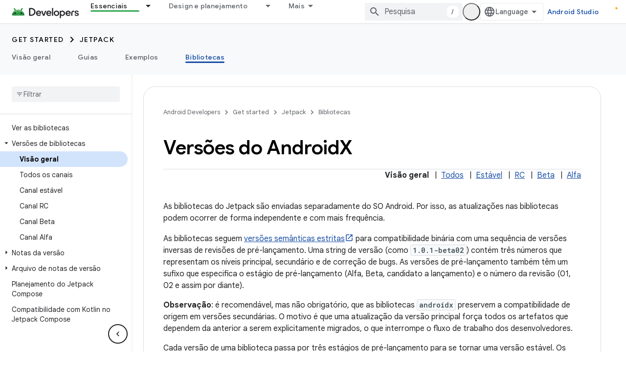

--- FILE ---
content_type: text/html; charset=utf-8
request_url: https://developer.android.google.cn/jetpack/androidx/versions?authuser=0&hl=pt-br
body_size: 45744
content:









<!doctype html>
<html 
      lang="pt-BR-x-mtfrom-en"
      dir="ltr">
  <head>
    <meta name="google-signin-client-id" content="721724668570-nbkv1cfusk7kk4eni4pjvepaus73b13t.apps.googleusercontent.com"><meta name="google-signin-scope"
          content="profile email"><meta property="og:site_name" content="Android Developers">
    <meta property="og:type" content="website"><meta name="googlebot" content="noindex"><meta name="theme-color" content="#34a853"><meta charset="utf-8">
    <meta content="IE=Edge" http-equiv="X-UA-Compatible">
    <meta name="viewport" content="width=device-width, initial-scale=1">
    

    <link rel="manifest" href="/_pwa/android/manifest.json"
          crossorigin="use-credentials">
    <link rel="preconnect" href="//www.gstatic.cn" crossorigin>
    <link rel="preconnect" href="//fonts.gstatic.cn" crossorigin>
    <link rel="preconnect" href="//fonts.googleapis.cn" crossorigin>
    <link rel="preconnect" href="//apis.google.com" crossorigin>
    <link rel="preconnect" href="//www.google-analytics.com" crossorigin><link rel="stylesheet" href="//fonts.googleapis.cn/css?family=Google+Sans:400,500,600,700|Google+Sans+Text:400,400italic,500,500italic,600,600italic,700,700italic|Roboto+Mono:400,500,700&display=swap">
      <link rel="stylesheet"
            href="//fonts.googleapis.cn/css2?family=Material+Icons&family=Material+Symbols+Outlined&display=block"><link rel="stylesheet" href="https://www.gstatic.cn/devrel-devsite/prod/v3df8aae39978de8281d519c083a1ff09816fe422ab8f1bf9f8e360a62fb9949d/android/css/app.css">
      
        <link rel="stylesheet" href="https://www.gstatic.cn/devrel-devsite/prod/v3df8aae39978de8281d519c083a1ff09816fe422ab8f1bf9f8e360a62fb9949d/android/css/dark-theme.css" disabled>
      <link rel="shortcut icon" href="https://www.gstatic.cn/devrel-devsite/prod/v3df8aae39978de8281d519c083a1ff09816fe422ab8f1bf9f8e360a62fb9949d/android/images/favicon.svg">
    <link rel="apple-touch-icon" href="https://www.gstatic.cn/devrel-devsite/prod/v3df8aae39978de8281d519c083a1ff09816fe422ab8f1bf9f8e360a62fb9949d/android/images/touchicon-180.png"><link rel="canonical" href="https://developer.android.google.cn/jetpack/androidx/versions?hl=pt-br">
      <link rel="alternate" hreflang="en-cn"
          href="https://developer.android.google.cn/jetpack/androidx/versions" /><link rel="alternate" hreflang="x-default" href="https://developer.android.google.cn/jetpack/androidx/versions" /><link rel="alternate" hreflang="ar-cn"
          href="https://developer.android.google.cn/jetpack/androidx/versions?hl=ar" /><link rel="alternate" hreflang="bn-cn"
          href="https://developer.android.google.cn/jetpack/androidx/versions?hl=bn" /><link rel="alternate" hreflang="zh-Hans-cn"
          href="https://developer.android.google.cn/jetpack/androidx/versions?hl=zh-cn" /><link rel="alternate" hreflang="zh-Hant-cn"
          href="https://developer.android.google.cn/jetpack/androidx/versions?hl=zh-tw" /><link rel="alternate" hreflang="fa-cn"
          href="https://developer.android.google.cn/jetpack/androidx/versions?hl=fa" /><link rel="alternate" hreflang="fr-cn"
          href="https://developer.android.google.cn/jetpack/androidx/versions?hl=fr" /><link rel="alternate" hreflang="de-cn"
          href="https://developer.android.google.cn/jetpack/androidx/versions?hl=de" /><link rel="alternate" hreflang="he-cn"
          href="https://developer.android.google.cn/jetpack/androidx/versions?hl=he" /><link rel="alternate" hreflang="hi-cn"
          href="https://developer.android.google.cn/jetpack/androidx/versions?hl=hi" /><link rel="alternate" hreflang="id-cn"
          href="https://developer.android.google.cn/jetpack/androidx/versions?hl=id" /><link rel="alternate" hreflang="it-cn"
          href="https://developer.android.google.cn/jetpack/androidx/versions?hl=it" /><link rel="alternate" hreflang="ja-cn"
          href="https://developer.android.google.cn/jetpack/androidx/versions?hl=ja" /><link rel="alternate" hreflang="ko-cn"
          href="https://developer.android.google.cn/jetpack/androidx/versions?hl=ko" /><link rel="alternate" hreflang="pl-cn"
          href="https://developer.android.google.cn/jetpack/androidx/versions?hl=pl" /><link rel="alternate" hreflang="pt-BR-cn"
          href="https://developer.android.google.cn/jetpack/androidx/versions?hl=pt-br" /><link rel="alternate" hreflang="ru-cn"
          href="https://developer.android.google.cn/jetpack/androidx/versions?hl=ru" /><link rel="alternate" hreflang="es-419-cn"
          href="https://developer.android.google.cn/jetpack/androidx/versions?hl=es-419" /><link rel="alternate" hreflang="th-cn"
          href="https://developer.android.google.cn/jetpack/androidx/versions?hl=th" /><link rel="alternate" hreflang="tr-cn"
          href="https://developer.android.google.cn/jetpack/androidx/versions?hl=tr" /><link rel="alternate" hreflang="vi-cn"
          href="https://developer.android.google.cn/jetpack/androidx/versions?hl=vi" /><link rel="alternate" hreflang="en"
          href="https://developer.android.com/jetpack/androidx/versions" /><link rel="alternate" hreflang="x-default" href="https://developer.android.com/jetpack/androidx/versions" /><link rel="alternate" hreflang="ar"
          href="https://developer.android.com/jetpack/androidx/versions?hl=ar" /><link rel="alternate" hreflang="bn"
          href="https://developer.android.com/jetpack/androidx/versions?hl=bn" /><link rel="alternate" hreflang="zh-Hans"
          href="https://developer.android.com/jetpack/androidx/versions?hl=zh-cn" /><link rel="alternate" hreflang="zh-Hant"
          href="https://developer.android.com/jetpack/androidx/versions?hl=zh-tw" /><link rel="alternate" hreflang="fa"
          href="https://developer.android.com/jetpack/androidx/versions?hl=fa" /><link rel="alternate" hreflang="fr"
          href="https://developer.android.com/jetpack/androidx/versions?hl=fr" /><link rel="alternate" hreflang="de"
          href="https://developer.android.com/jetpack/androidx/versions?hl=de" /><link rel="alternate" hreflang="he"
          href="https://developer.android.com/jetpack/androidx/versions?hl=he" /><link rel="alternate" hreflang="hi"
          href="https://developer.android.com/jetpack/androidx/versions?hl=hi" /><link rel="alternate" hreflang="id"
          href="https://developer.android.com/jetpack/androidx/versions?hl=id" /><link rel="alternate" hreflang="it"
          href="https://developer.android.com/jetpack/androidx/versions?hl=it" /><link rel="alternate" hreflang="ja"
          href="https://developer.android.com/jetpack/androidx/versions?hl=ja" /><link rel="alternate" hreflang="ko"
          href="https://developer.android.com/jetpack/androidx/versions?hl=ko" /><link rel="alternate" hreflang="pl"
          href="https://developer.android.com/jetpack/androidx/versions?hl=pl" /><link rel="alternate" hreflang="pt-BR"
          href="https://developer.android.com/jetpack/androidx/versions?hl=pt-br" /><link rel="alternate" hreflang="ru"
          href="https://developer.android.com/jetpack/androidx/versions?hl=ru" /><link rel="alternate" hreflang="es-419"
          href="https://developer.android.com/jetpack/androidx/versions?hl=es-419" /><link rel="alternate" hreflang="th"
          href="https://developer.android.com/jetpack/androidx/versions?hl=th" /><link rel="alternate" hreflang="tr"
          href="https://developer.android.com/jetpack/androidx/versions?hl=tr" /><link rel="alternate" hreflang="vi"
          href="https://developer.android.com/jetpack/androidx/versions?hl=vi" /><title>Versões do AndroidX &nbsp;|&nbsp; Jetpack &nbsp;|&nbsp; Android Developers</title>

<meta property="og:title" content="Versões do AndroidX &nbsp;|&nbsp; Jetpack &nbsp;|&nbsp; Android Developers"><meta property="og:url" content="https://developer.android.google.cn/jetpack/androidx/versions?hl=pt-br"><meta property="og:image" content="https://developer.android.google.cn/static/images/social/android-developers.png?authuser=0&amp;hl=pt-br">
  <meta property="og:image:width" content="1200">
  <meta property="og:image:height" content="675"><meta property="og:locale" content="pt_br"><meta name="twitter:card" content="summary_large_image"><script type="application/ld+json">
  {
    "@context": "https://schema.org",
    "@type": "Article",
    
    "headline": "Versões do AndroidX"
  }
</script><script type="application/ld+json">
  {
    "@context": "https://schema.org",
    "@type": "BreadcrumbList",
    "itemListElement": [{
      "@type": "ListItem",
      "position": 1,
      "name": "Get started",
      "item": "https://developer.android.google.cn/get-started/overview"
    },{
      "@type": "ListItem",
      "position": 2,
      "name": "Jetpack",
      "item": "https://developer.android.google.cn/jetpack"
    },{
      "@type": "ListItem",
      "position": 3,
      "name": "Versões do AndroidX",
      "item": "https://developer.android.google.cn/jetpack/androidx/versions"
    }]
  }
  </script><link rel="alternate machine-translated-from" hreflang="en"
        href="https://developer.android.google.cn/jetpack/androidx/versions?hl=en&amp;authuser=0">
  

  

  


    
      <link rel="stylesheet" href="/extras.css"></head>
  <body class="color-scheme--light"
        template="page"
        theme="android-theme"
        type="article"
        
        appearance
        
        layout="docs"
        
        block-apix
        
        
        
        display-toc
        pending>
  
    <devsite-progress type="indeterminate" id="app-progress"></devsite-progress>
  
  
    <a href="#main-content" class="skip-link button">
      
      Ir para o conteúdo principal
    </a>
    <section class="devsite-wrapper">
      <devsite-cookie-notification-bar></devsite-cookie-notification-bar><devsite-header role="banner">
  
    





















<div class="devsite-header--inner" data-nosnippet>
  <div class="devsite-top-logo-row-wrapper-wrapper">
    <div class="devsite-top-logo-row-wrapper">
      <div class="devsite-top-logo-row">
        <button type="button" id="devsite-hamburger-menu"
          class="devsite-header-icon-button button-flat material-icons gc-analytics-event"
          data-category="Site-Wide Custom Events"
          data-label="Navigation menu button"
          visually-hidden
          aria-label="Abrir menu">
        </button>
        
<div class="devsite-product-name-wrapper">

  <a href="/" class="devsite-site-logo-link gc-analytics-event"
   data-category="Site-Wide Custom Events" data-label="Site logo" track-type="globalNav"
   track-name="androidDevelopers" track-metadata-position="nav"
   track-metadata-eventDetail="nav">
  
  <picture>
    
    <source srcset="https://www.gstatic.cn/devrel-devsite/prod/v3df8aae39978de8281d519c083a1ff09816fe422ab8f1bf9f8e360a62fb9949d/android/images/lockup-dark-theme.png"
            media="(prefers-color-scheme: dark)"
            class="devsite-dark-theme">
    
    <img src="https://www.gstatic.cn/devrel-devsite/prod/v3df8aae39978de8281d519c083a1ff09816fe422ab8f1bf9f8e360a62fb9949d/android/images/lockup.png" class="devsite-site-logo" alt="Android Developers">
  </picture>
  
</a>



  
  
  <span class="devsite-product-name">
    <ul class="devsite-breadcrumb-list"
  >
  
  <li class="devsite-breadcrumb-item
             ">
    
    
    
      
      
    
  </li>
  
</ul>
  </span>

</div>
        <div class="devsite-top-logo-row-middle">
          <div class="devsite-header-upper-tabs">
            
              
              
  <devsite-tabs class="upper-tabs">

    <nav class="devsite-tabs-wrapper" aria-label="Guias superiores">
      
        
          <tab class="devsite-dropdown
    devsite-dropdown-full
    devsite-active
    
    ">
  
    <a href="https://developer.android.google.cn/jetpack?authuser=0&amp;hl=pt-br"
    class="devsite-tabs-content gc-analytics-event android-dropdown-tab"
      track-metadata-eventdetail="https://developer.android.google.cn/jetpack?authuser=0&amp;hl=pt-br"
    
       track-type="nav"
       track-metadata-position="nav - essenciais"
       track-metadata-module="primary nav"
       aria-label="Essenciais, selected" 
       
         
           data-category="Site-Wide Custom Events"
         
           data-label="Tab: Essenciais"
         
           track-name="essenciais"
         
       >
    Essenciais
  
    </a>
    
      <button
         aria-haspopup="menu"
         aria-expanded="false"
         aria-label="Menu suspenso de Essenciais"
         track-type="nav"
         track-metadata-eventdetail="https://developer.android.google.cn/jetpack?authuser=0&amp;hl=pt-br"
         track-metadata-position="nav - essenciais"
         track-metadata-module="primary nav"
         
          
            data-category="Site-Wide Custom Events"
          
            data-label="Tab: Essenciais"
          
            track-name="essenciais"
          
        
         class="devsite-tabs-dropdown-toggle devsite-icon devsite-icon-arrow-drop-down"></button>
    
  
  <div class="devsite-tabs-dropdown" role="menu" aria-label="submenu" hidden>
    
    <div class="devsite-tabs-dropdown-content">
      
        <div class="devsite-tabs-dropdown-column
                    android-dropdown android-dropdown-primary android-dropdown-ai">
          
            <ul class="devsite-tabs-dropdown-section
                       ">
              
                <li class="devsite-nav-title" role="heading" tooltip>Criar experiências com IA</li>
              
              
                <li class="devsite-nav-description">Crie apps Android com tecnologia de IA usando as APIs Gemini e muito mais.
</li>
              
              
                <li class="devsite-nav-item">
                  <a href="https://developer.android.google.cn/ai?authuser=0&amp;hl=pt-br"
                    
                     track-type="nav"
                     track-metadata-eventdetail="https://developer.android.google.cn/ai?authuser=0&amp;hl=pt-br"
                     track-metadata-position="nav - essenciais"
                     track-metadata-module="tertiary nav"
                     
                       track-metadata-module_headline="criar experiências com ia"
                     
                     tooltip
                  
                    
                     class="button button-primary"
                    
                  >
                    
                    <div class="devsite-nav-item-title">
                      Começar
                    </div>
                    
                  </a>
                </li>
              
            </ul>
          
        </div>
      
        <div class="devsite-tabs-dropdown-column
                    android-dropdown">
          
            <ul class="devsite-tabs-dropdown-section
                       android-dropdown-section-icon android-dropdown-section-icon-launch">
              
                <li class="devsite-nav-title" role="heading" tooltip>Começar</li>
              
              
                <li class="devsite-nav-description">Comece a desenvolver seu primeiro app e aprofunde seus conhecimentos com nossos cursos de treinamento ou explore o desenvolvimento de apps por conta própria.
</li>
              
              
                <li class="devsite-nav-item">
                  <a href="https://developer.android.google.cn/get-started/overview?authuser=0&amp;hl=pt-br"
                    
                     track-type="nav"
                     track-metadata-eventdetail="https://developer.android.google.cn/get-started/overview?authuser=0&amp;hl=pt-br"
                     track-metadata-position="nav - essenciais"
                     track-metadata-module="tertiary nav"
                     
                       track-metadata-module_headline="começar"
                     
                     tooltip
                  >
                    
                    <div class="devsite-nav-item-title">
                      Hello World
                    </div>
                    
                  </a>
                </li>
              
                <li class="devsite-nav-item">
                  <a href="https://developer.android.google.cn/courses?authuser=0&amp;hl=pt-br"
                    
                     track-type="nav"
                     track-metadata-eventdetail="https://developer.android.google.cn/courses?authuser=0&amp;hl=pt-br"
                     track-metadata-position="nav - essenciais"
                     track-metadata-module="tertiary nav"
                     
                       track-metadata-module_headline="começar"
                     
                     tooltip
                  >
                    
                    <div class="devsite-nav-item-title">
                      Cursos de treinamento
                    </div>
                    
                  </a>
                </li>
              
                <li class="devsite-nav-item">
                  <a href="https://developer.android.google.cn/get-started/codelabs?authuser=0&amp;hl=pt-br"
                    
                     track-type="nav"
                     track-metadata-eventdetail="https://developer.android.google.cn/get-started/codelabs?authuser=0&amp;hl=pt-br"
                     track-metadata-position="nav - essenciais"
                     track-metadata-module="tertiary nav"
                     
                       track-metadata-module_headline="começar"
                     
                     tooltip
                  >
                    
                    <div class="devsite-nav-item-title">
                      Tutoriais
                    </div>
                    
                  </a>
                </li>
              
                <li class="devsite-nav-item">
                  <a href="https://developer.android.google.cn/develop/ui/compose/adopt?authuser=0&amp;hl=pt-br"
                    
                     track-type="nav"
                     track-metadata-eventdetail="https://developer.android.google.cn/develop/ui/compose/adopt?authuser=0&amp;hl=pt-br"
                     track-metadata-position="nav - essenciais"
                     track-metadata-module="tertiary nav"
                     
                       track-metadata-module_headline="começar"
                     
                     tooltip
                  >
                    
                    <div class="devsite-nav-item-title">
                      Compose para equipes
                    </div>
                    
                  </a>
                </li>
              
                <li class="devsite-nav-item">
                  <a href="https://developer.android.google.cn/kotlin?authuser=0&amp;hl=pt-br"
                    
                     track-type="nav"
                     track-metadata-eventdetail="https://developer.android.google.cn/kotlin?authuser=0&amp;hl=pt-br"
                     track-metadata-position="nav - essenciais"
                     track-metadata-module="tertiary nav"
                     
                       track-metadata-module_headline="começar"
                     
                     tooltip
                  >
                    
                    <div class="devsite-nav-item-title">
                      Kotlin para Android
                    </div>
                    
                  </a>
                </li>
              
                <li class="devsite-nav-item">
                  <a href="https://play.google.com/console/about/guides/play-commerce/?authuser=0&amp;hl=pt-br"
                    
                     track-type="nav"
                     track-metadata-eventdetail="https://play.google.com/console/about/guides/play-commerce/?authuser=0&amp;hl=pt-br"
                     track-metadata-position="nav - essenciais"
                     track-metadata-module="tertiary nav"
                     
                       track-metadata-module_headline="começar"
                     
                     tooltip
                  >
                    
                    <div class="devsite-nav-item-title">
                      Monetização com o Google Play ↗️
                    </div>
                    
                  </a>
                </li>
              
                <li class="devsite-nav-item">
                  <a href="https://developer.android.google.cn/developer-verification?authuser=0&amp;hl=pt-br"
                    
                     track-type="nav"
                     track-metadata-eventdetail="https://developer.android.google.cn/developer-verification?authuser=0&amp;hl=pt-br"
                     track-metadata-position="nav - essenciais"
                     track-metadata-module="tertiary nav"
                     
                       track-metadata-module_headline="começar"
                     
                     tooltip
                  >
                    
                    <div class="devsite-nav-item-title">
                      Verificação de desenvolvedor Android
                    </div>
                    
                  </a>
                </li>
              
            </ul>
          
        </div>
      
        <div class="devsite-tabs-dropdown-column
                    android-dropdown">
          
            <ul class="devsite-tabs-dropdown-section
                       android-dropdown-section-icon android-dropdown-section-icon-multiple-screens">
              
                <li class="devsite-nav-title" role="heading" tooltip>Estender por dispositivo</li>
              
              
                <li class="devsite-nav-description">Crie apps que oferecem aos usuários experiências integradas em smartphones, tablets, relógios, headsets e muito mais.
</li>
              
              
                <li class="devsite-nav-item">
                  <a href="https://developer.android.google.cn/adaptive-apps?authuser=0&amp;hl=pt-br"
                    
                     track-type="nav"
                     track-metadata-eventdetail="https://developer.android.google.cn/adaptive-apps?authuser=0&amp;hl=pt-br"
                     track-metadata-position="nav - essenciais"
                     track-metadata-module="tertiary nav"
                     
                       track-metadata-module_headline="estender por dispositivo"
                     
                     tooltip
                  >
                    
                    <div class="devsite-nav-item-title">
                      Apps adaptáveis
                    </div>
                    
                  </a>
                </li>
              
                <li class="devsite-nav-item">
                  <a href="https://developer.android.google.cn/xr?authuser=0&amp;hl=pt-br"
                    
                     track-type="nav"
                     track-metadata-eventdetail="https://developer.android.google.cn/xr?authuser=0&amp;hl=pt-br"
                     track-metadata-position="nav - essenciais"
                     track-metadata-module="tertiary nav"
                     
                       track-metadata-module_headline="estender por dispositivo"
                     
                     tooltip
                  >
                    
                    <div class="devsite-nav-item-title">
                      Android XR
                    </div>
                    
                  </a>
                </li>
              
                <li class="devsite-nav-item">
                  <a href="https://developer.android.google.cn/wear?authuser=0&amp;hl=pt-br"
                    
                     track-type="nav"
                     track-metadata-eventdetail="https://developer.android.google.cn/wear?authuser=0&amp;hl=pt-br"
                     track-metadata-position="nav - essenciais"
                     track-metadata-module="tertiary nav"
                     
                       track-metadata-module_headline="estender por dispositivo"
                     
                     tooltip
                  >
                    
                    <div class="devsite-nav-item-title">
                      Wear OS
                    </div>
                    
                  </a>
                </li>
              
                <li class="devsite-nav-item">
                  <a href="https://developer.android.google.cn/cars?authuser=0&amp;hl=pt-br"
                    
                     track-type="nav"
                     track-metadata-eventdetail="https://developer.android.google.cn/cars?authuser=0&amp;hl=pt-br"
                     track-metadata-position="nav - essenciais"
                     track-metadata-module="tertiary nav"
                     
                       track-metadata-module_headline="estender por dispositivo"
                     
                     tooltip
                  >
                    
                    <div class="devsite-nav-item-title">
                      Android para carros
                    </div>
                    
                  </a>
                </li>
              
                <li class="devsite-nav-item">
                  <a href="https://developer.android.google.cn/tv?authuser=0&amp;hl=pt-br"
                    
                     track-type="nav"
                     track-metadata-eventdetail="https://developer.android.google.cn/tv?authuser=0&amp;hl=pt-br"
                     track-metadata-position="nav - essenciais"
                     track-metadata-module="tertiary nav"
                     
                       track-metadata-module_headline="estender por dispositivo"
                     
                     tooltip
                  >
                    
                    <div class="devsite-nav-item-title">
                      Android TV
                    </div>
                    
                  </a>
                </li>
              
                <li class="devsite-nav-item">
                  <a href="https://developer.android.google.cn/chrome-os?authuser=0&amp;hl=pt-br"
                    
                     track-type="nav"
                     track-metadata-eventdetail="https://developer.android.google.cn/chrome-os?authuser=0&amp;hl=pt-br"
                     track-metadata-position="nav - essenciais"
                     track-metadata-module="tertiary nav"
                     
                       track-metadata-module_headline="estender por dispositivo"
                     
                     tooltip
                  >
                    
                    <div class="devsite-nav-item-title">
                      ChromeOS
                    </div>
                    
                  </a>
                </li>
              
            </ul>
          
        </div>
      
        <div class="devsite-tabs-dropdown-column
                    android-dropdown">
          
            <ul class="devsite-tabs-dropdown-section
                       android-dropdown-section-icon android-dropdown-section-icon-platform">
              
                <li class="devsite-nav-title" role="heading" tooltip>Desenvolver por categoria</li>
              
              
                <li class="devsite-nav-description">Siga as regras e orientações firmes do Google e aprenda a desenvolver para seu caso de uso.
</li>
              
              
                <li class="devsite-nav-item">
                  <a href="https://developer.android.google.cn/games?authuser=0&amp;hl=pt-br"
                    
                     track-type="nav"
                     track-metadata-eventdetail="https://developer.android.google.cn/games?authuser=0&amp;hl=pt-br"
                     track-metadata-position="nav - essenciais"
                     track-metadata-module="tertiary nav"
                     
                       track-metadata-module_headline="desenvolver por categoria"
                     
                     tooltip
                  >
                    
                    <div class="devsite-nav-item-title">
                      Jogos
                    </div>
                    
                  </a>
                </li>
              
                <li class="devsite-nav-item">
                  <a href="https://developer.android.google.cn/media?authuser=0&amp;hl=pt-br"
                    
                     track-type="nav"
                     track-metadata-eventdetail="https://developer.android.google.cn/media?authuser=0&amp;hl=pt-br"
                     track-metadata-position="nav - essenciais"
                     track-metadata-module="tertiary nav"
                     
                       track-metadata-module_headline="desenvolver por categoria"
                     
                     tooltip
                  >
                    
                    <div class="devsite-nav-item-title">
                      Câmera e mídia
                    </div>
                    
                  </a>
                </li>
              
                <li class="devsite-nav-item">
                  <a href="https://developer.android.google.cn/social-and-messaging?authuser=0&amp;hl=pt-br"
                    
                     track-type="nav"
                     track-metadata-eventdetail="https://developer.android.google.cn/social-and-messaging?authuser=0&amp;hl=pt-br"
                     track-metadata-position="nav - essenciais"
                     track-metadata-module="tertiary nav"
                     
                       track-metadata-module_headline="desenvolver por categoria"
                     
                     tooltip
                  >
                    
                    <div class="devsite-nav-item-title">
                      Redes sociais e mensagens
                    </div>
                    
                  </a>
                </li>
              
                <li class="devsite-nav-item">
                  <a href="https://developer.android.google.cn/health-and-fitness?authuser=0&amp;hl=pt-br"
                    
                     track-type="nav"
                     track-metadata-eventdetail="https://developer.android.google.cn/health-and-fitness?authuser=0&amp;hl=pt-br"
                     track-metadata-position="nav - essenciais"
                     track-metadata-module="tertiary nav"
                     
                       track-metadata-module_headline="desenvolver por categoria"
                     
                     tooltip
                  >
                    
                    <div class="devsite-nav-item-title">
                      Saúde e fitness
                    </div>
                    
                  </a>
                </li>
              
                <li class="devsite-nav-item">
                  <a href="https://developer.android.google.cn/productivity?authuser=0&amp;hl=pt-br"
                    
                     track-type="nav"
                     track-metadata-eventdetail="https://developer.android.google.cn/productivity?authuser=0&amp;hl=pt-br"
                     track-metadata-position="nav - essenciais"
                     track-metadata-module="tertiary nav"
                     
                       track-metadata-module_headline="desenvolver por categoria"
                     
                     tooltip
                  >
                    
                    <div class="devsite-nav-item-title">
                      Produtividade
                    </div>
                    
                  </a>
                </li>
              
                <li class="devsite-nav-item">
                  <a href="https://developer.android.google.cn/work/overview?authuser=0&amp;hl=pt-br"
                    
                     track-type="nav"
                     track-metadata-eventdetail="https://developer.android.google.cn/work/overview?authuser=0&amp;hl=pt-br"
                     track-metadata-position="nav - essenciais"
                     track-metadata-module="tertiary nav"
                     
                       track-metadata-module_headline="desenvolver por categoria"
                     
                     tooltip
                  >
                    
                    <div class="devsite-nav-item-title">
                      Apps empresariais
                    </div>
                    
                  </a>
                </li>
              
            </ul>
          
        </div>
      
        <div class="devsite-tabs-dropdown-column
                    android-dropdown">
          
            <ul class="devsite-tabs-dropdown-section
                       android-dropdown-section-icon android-dropdown-section-icon-stars">
              
                <li class="devsite-nav-title" role="heading" tooltip>Fique por dentro</li>
              
              
                <li class="devsite-nav-description">Fique por dentro dos lançamentos mais recentes ao longo do ano, participe dos nossos programas de testes e envie seu feedback.
</li>
              
              
                <li class="devsite-nav-item">
                  <a href="https://developer.android.google.cn/latest-updates?authuser=0&amp;hl=pt-br"
                    
                     track-type="nav"
                     track-metadata-eventdetail="https://developer.android.google.cn/latest-updates?authuser=0&amp;hl=pt-br"
                     track-metadata-position="nav - essenciais"
                     track-metadata-module="tertiary nav"
                     
                       track-metadata-module_headline="fique por dentro"
                     
                     tooltip
                  >
                    
                    <div class="devsite-nav-item-title">
                      Últimas atualizações
                    </div>
                    
                  </a>
                </li>
              
                <li class="devsite-nav-item">
                  <a href="https://developer.android.google.cn/latest-updates/experimental?authuser=0&amp;hl=pt-br"
                    
                     track-type="nav"
                     track-metadata-eventdetail="https://developer.android.google.cn/latest-updates/experimental?authuser=0&amp;hl=pt-br"
                     track-metadata-position="nav - essenciais"
                     track-metadata-module="tertiary nav"
                     
                       track-metadata-module_headline="fique por dentro"
                     
                     tooltip
                  >
                    
                    <div class="devsite-nav-item-title">
                      Atualizações experimentais
                    </div>
                    
                  </a>
                </li>
              
                <li class="devsite-nav-item">
                  <a href="https://developer.android.google.cn/studio/preview?authuser=0&amp;hl=pt-br"
                    
                     track-type="nav"
                     track-metadata-eventdetail="https://developer.android.google.cn/studio/preview?authuser=0&amp;hl=pt-br"
                     track-metadata-position="nav - essenciais"
                     track-metadata-module="tertiary nav"
                     
                       track-metadata-module_headline="fique por dentro"
                     
                     tooltip
                  >
                    
                    <div class="devsite-nav-item-title">
                      Prévia do Android Studio
                    </div>
                    
                  </a>
                </li>
              
                <li class="devsite-nav-item">
                  <a href="https://developer.android.google.cn/jetpack/androidx/versions?authuser=0&amp;hl=pt-br"
                    
                     track-type="nav"
                     track-metadata-eventdetail="https://developer.android.google.cn/jetpack/androidx/versions?authuser=0&amp;hl=pt-br"
                     track-metadata-position="nav - essenciais"
                     track-metadata-module="tertiary nav"
                     
                       track-metadata-module_headline="fique por dentro"
                     
                     tooltip
                  >
                    
                    <div class="devsite-nav-item-title">
                      Bibliotecas Jetpack e Compose
                    </div>
                    
                  </a>
                </li>
              
                <li class="devsite-nav-item">
                  <a href="https://developer.android.google.cn/training/wearables/versions/latest?authuser=0&amp;hl=pt-br"
                    
                     track-type="nav"
                     track-metadata-eventdetail="https://developer.android.google.cn/training/wearables/versions/latest?authuser=0&amp;hl=pt-br"
                     track-metadata-position="nav - essenciais"
                     track-metadata-module="tertiary nav"
                     
                       track-metadata-module_headline="fique por dentro"
                     
                     tooltip
                  >
                    
                    <div class="devsite-nav-item-title">
                      Versões do Wear OS
                    </div>
                    
                  </a>
                </li>
              
                <li class="devsite-nav-item">
                  <a href="https://developer.android.google.cn/design-for-safety/privacy-sandbox?authuser=0&amp;hl=pt-br"
                    
                     track-type="nav"
                     track-metadata-eventdetail="https://developer.android.google.cn/design-for-safety/privacy-sandbox?authuser=0&amp;hl=pt-br"
                     track-metadata-position="nav - essenciais"
                     track-metadata-module="tertiary nav"
                     
                       track-metadata-module_headline="fique por dentro"
                     
                     tooltip
                  >
                    
                    <div class="devsite-nav-item-title">
                      Sandbox de privacidade ↗️
                    </div>
                    
                  </a>
                </li>
              
            </ul>
          
        </div>
      
    </div>
  </div>
</tab>
        
      
        
          <tab class="devsite-dropdown
    devsite-dropdown-full
    
    
    ">
  
    <a href="https://developer.android.google.cn/design?authuser=0&amp;hl=pt-br"
    class="devsite-tabs-content gc-analytics-event android-dropdown-tab"
      track-metadata-eventdetail="https://developer.android.google.cn/design?authuser=0&amp;hl=pt-br"
    
       track-type="nav"
       track-metadata-position="nav - design e planejamento"
       track-metadata-module="primary nav"
       
       
         
           data-category="Site-Wide Custom Events"
         
           data-label="Tab: Design e planejamento"
         
           track-name="design e planejamento"
         
       >
    Design e planejamento
  
    </a>
    
      <button
         aria-haspopup="menu"
         aria-expanded="false"
         aria-label="Menu suspenso de Design e planejamento"
         track-type="nav"
         track-metadata-eventdetail="https://developer.android.google.cn/design?authuser=0&amp;hl=pt-br"
         track-metadata-position="nav - design e planejamento"
         track-metadata-module="primary nav"
         
          
            data-category="Site-Wide Custom Events"
          
            data-label="Tab: Design e planejamento"
          
            track-name="design e planejamento"
          
        
         class="devsite-tabs-dropdown-toggle devsite-icon devsite-icon-arrow-drop-down"></button>
    
  
  <div class="devsite-tabs-dropdown" role="menu" aria-label="submenu" hidden>
    
    <div class="devsite-tabs-dropdown-content">
      
        <div class="devsite-tabs-dropdown-column
                    android-dropdown android-dropdown-primary android-dropdown-mad">
          
            <ul class="devsite-tabs-dropdown-section
                       ">
              
                <li class="devsite-nav-title" role="heading" tooltip>Experiências excelentes</li>
              
              
                <li class="devsite-nav-description">Crie experiências de alto nível para seus melhores usuários.
</li>
              
              
                <li class="devsite-nav-item">
                  <a href="https://developer.android.google.cn/quality/excellent?authuser=0&amp;hl=pt-br"
                    
                     track-type="nav"
                     track-metadata-eventdetail="https://developer.android.google.cn/quality/excellent?authuser=0&amp;hl=pt-br"
                     track-metadata-position="nav - design e planejamento"
                     track-metadata-module="tertiary nav"
                     
                       track-metadata-module_headline="experiências excelentes"
                     
                     tooltip
                  
                    
                     class="button button-primary"
                    
                  >
                    
                    <div class="devsite-nav-item-title">
                      Saiba mais
                    </div>
                    
                  </a>
                </li>
              
            </ul>
          
        </div>
      
        <div class="devsite-tabs-dropdown-column
                    android-dropdown">
          
            <ul class="devsite-tabs-dropdown-section
                       android-dropdown-section-icon android-dropdown-section-icon-layout">
              
                <li class="devsite-nav-title" role="heading" tooltip>Design da interface</li>
              
              
                <li class="devsite-nav-description">Projete uma incrível interface do usuário seguindo as práticas recomendadas do Android.</li>
              
              
                <li class="devsite-nav-item">
                  <a href="https://developer.android.google.cn/design/ui?authuser=0&amp;hl=pt-br"
                    
                     track-type="nav"
                     track-metadata-eventdetail="https://developer.android.google.cn/design/ui?authuser=0&amp;hl=pt-br"
                     track-metadata-position="nav - design e planejamento"
                     track-metadata-module="tertiary nav"
                     
                       track-metadata-module_headline="design da interface"
                     
                     tooltip
                  >
                    
                    <div class="devsite-nav-item-title">
                      Design para Android
                    </div>
                    
                  </a>
                </li>
              
                <li class="devsite-nav-item">
                  <a href="https://developer.android.google.cn/design/ui/mobile?authuser=0&amp;hl=pt-br"
                    
                     track-type="nav"
                     track-metadata-eventdetail="https://developer.android.google.cn/design/ui/mobile?authuser=0&amp;hl=pt-br"
                     track-metadata-position="nav - design e planejamento"
                     track-metadata-module="tertiary nav"
                     
                       track-metadata-module_headline="design da interface"
                     
                     tooltip
                  >
                    
                    <div class="devsite-nav-item-title">
                      Dispositivos móveis
                    </div>
                    
                  </a>
                </li>
              
                <li class="devsite-nav-item">
                  <a href="https://developer.android.google.cn/design/ui/large-screens?authuser=0&amp;hl=pt-br"
                    
                     track-type="nav"
                     track-metadata-eventdetail="https://developer.android.google.cn/design/ui/large-screens?authuser=0&amp;hl=pt-br"
                     track-metadata-position="nav - design e planejamento"
                     track-metadata-module="tertiary nav"
                     
                       track-metadata-module_headline="design da interface"
                     
                     tooltip
                  >
                    
                    <div class="devsite-nav-item-title">
                      Interface adaptável
                    </div>
                    
                  </a>
                </li>
              
                <li class="devsite-nav-item">
                  <a href="https://developer.android.google.cn/design/ui/xr?authuser=0&amp;hl=pt-br"
                    
                     track-type="nav"
                     track-metadata-eventdetail="https://developer.android.google.cn/design/ui/xr?authuser=0&amp;hl=pt-br"
                     track-metadata-position="nav - design e planejamento"
                     track-metadata-module="tertiary nav"
                     
                       track-metadata-module_headline="design da interface"
                     
                     tooltip
                  >
                    
                    <div class="devsite-nav-item-title">
                      Headsets e óculos XR
                    </div>
                    
                  </a>
                </li>
              
                <li class="devsite-nav-item">
                  <a href="https://developer.android.google.cn/design/ui/ai-glasses?authuser=0&amp;hl=pt-br"
                    
                     track-type="nav"
                     track-metadata-eventdetail="https://developer.android.google.cn/design/ui/ai-glasses?authuser=0&amp;hl=pt-br"
                     track-metadata-position="nav - design e planejamento"
                     track-metadata-module="tertiary nav"
                     
                       track-metadata-module_headline="design da interface"
                     
                     tooltip
                  >
                    
                    <div class="devsite-nav-item-title">
                      Óculos de IA
                    </div>
                    
                  </a>
                </li>
              
                <li class="devsite-nav-item">
                  <a href="https://developer.android.google.cn/design/ui/widget?authuser=0&amp;hl=pt-br"
                    
                     track-type="nav"
                     track-metadata-eventdetail="https://developer.android.google.cn/design/ui/widget?authuser=0&amp;hl=pt-br"
                     track-metadata-position="nav - design e planejamento"
                     track-metadata-module="tertiary nav"
                     
                       track-metadata-module_headline="design da interface"
                     
                     tooltip
                  >
                    
                    <div class="devsite-nav-item-title">
                      Widgets
                    </div>
                    
                  </a>
                </li>
              
                <li class="devsite-nav-item">
                  <a href="https://developer.android.google.cn/design/ui/wear?authuser=0&amp;hl=pt-br"
                    
                     track-type="nav"
                     track-metadata-eventdetail="https://developer.android.google.cn/design/ui/wear?authuser=0&amp;hl=pt-br"
                     track-metadata-position="nav - design e planejamento"
                     track-metadata-module="tertiary nav"
                     
                       track-metadata-module_headline="design da interface"
                     
                     tooltip
                  >
                    
                    <div class="devsite-nav-item-title">
                      Wear OS
                    </div>
                    
                  </a>
                </li>
              
                <li class="devsite-nav-item">
                  <a href="https://developer.android.google.cn/design/ui/tv?authuser=0&amp;hl=pt-br"
                    
                     track-type="nav"
                     track-metadata-eventdetail="https://developer.android.google.cn/design/ui/tv?authuser=0&amp;hl=pt-br"
                     track-metadata-position="nav - design e planejamento"
                     track-metadata-module="tertiary nav"
                     
                       track-metadata-module_headline="design da interface"
                     
                     tooltip
                  >
                    
                    <div class="devsite-nav-item-title">
                      Android TV
                    </div>
                    
                  </a>
                </li>
              
                <li class="devsite-nav-item">
                  <a href="https://developer.android.google.cn/design/ui/cars?authuser=0&amp;hl=pt-br"
                    
                     track-type="nav"
                     track-metadata-eventdetail="https://developer.android.google.cn/design/ui/cars?authuser=0&amp;hl=pt-br"
                     track-metadata-position="nav - design e planejamento"
                     track-metadata-module="tertiary nav"
                     
                       track-metadata-module_headline="design da interface"
                     
                     tooltip
                  >
                    
                    <div class="devsite-nav-item-title">
                      Android para carros
                    </div>
                    
                  </a>
                </li>
              
            </ul>
          
        </div>
      
        <div class="devsite-tabs-dropdown-column
                    android-dropdown">
          
            <ul class="devsite-tabs-dropdown-section
                       android-dropdown-section-icon android-dropdown-section-icon-design">
              
                <li class="devsite-nav-title" role="heading" tooltip>Arquitetura</li>
              
              
                <li class="devsite-nav-description">Projete uma lógica e serviços de app robustos, testáveis e de fácil manutenção.</li>
              
              
                <li class="devsite-nav-item">
                  <a href="https://developer.android.google.cn/topic/architecture/intro?authuser=0&amp;hl=pt-br"
                    
                     track-type="nav"
                     track-metadata-eventdetail="https://developer.android.google.cn/topic/architecture/intro?authuser=0&amp;hl=pt-br"
                     track-metadata-position="nav - design e planejamento"
                     track-metadata-module="tertiary nav"
                     
                       track-metadata-module_headline="arquitetura"
                     
                     tooltip
                  >
                    
                    <div class="devsite-nav-item-title">
                      Introdução
                    </div>
                    
                  </a>
                </li>
              
                <li class="devsite-nav-item">
                  <a href="https://developer.android.google.cn/topic/libraries/view-binding?authuser=0&amp;hl=pt-br"
                    
                     track-type="nav"
                     track-metadata-eventdetail="https://developer.android.google.cn/topic/libraries/view-binding?authuser=0&amp;hl=pt-br"
                     track-metadata-position="nav - design e planejamento"
                     track-metadata-module="tertiary nav"
                     
                       track-metadata-module_headline="arquitetura"
                     
                     tooltip
                  >
                    
                    <div class="devsite-nav-item-title">
                      Bibliotecas
                    </div>
                    
                  </a>
                </li>
              
                <li class="devsite-nav-item">
                  <a href="https://developer.android.google.cn/guide/navigation/navigation-principles?authuser=0&amp;hl=pt-br"
                    
                     track-type="nav"
                     track-metadata-eventdetail="https://developer.android.google.cn/guide/navigation/navigation-principles?authuser=0&amp;hl=pt-br"
                     track-metadata-position="nav - design e planejamento"
                     track-metadata-module="tertiary nav"
                     
                       track-metadata-module_headline="arquitetura"
                     
                     tooltip
                  >
                    
                    <div class="devsite-nav-item-title">
                      Navegação
                    </div>
                    
                  </a>
                </li>
              
                <li class="devsite-nav-item">
                  <a href="https://developer.android.google.cn/topic/modularization?authuser=0&amp;hl=pt-br"
                    
                     track-type="nav"
                     track-metadata-eventdetail="https://developer.android.google.cn/topic/modularization?authuser=0&amp;hl=pt-br"
                     track-metadata-position="nav - design e planejamento"
                     track-metadata-module="tertiary nav"
                     
                       track-metadata-module_headline="arquitetura"
                     
                     tooltip
                  >
                    
                    <div class="devsite-nav-item-title">
                      Modularização
                    </div>
                    
                  </a>
                </li>
              
                <li class="devsite-nav-item">
                  <a href="https://developer.android.google.cn/training/testing/fundamentals?authuser=0&amp;hl=pt-br"
                    
                     track-type="nav"
                     track-metadata-eventdetail="https://developer.android.google.cn/training/testing/fundamentals?authuser=0&amp;hl=pt-br"
                     track-metadata-position="nav - design e planejamento"
                     track-metadata-module="tertiary nav"
                     
                       track-metadata-module_headline="arquitetura"
                     
                     tooltip
                  >
                    
                    <div class="devsite-nav-item-title">
                      Testes
                    </div>
                    
                  </a>
                </li>
              
                <li class="devsite-nav-item">
                  <a href="https://developer.android.google.cn/kotlin/multiplatform?authuser=0&amp;hl=pt-br"
                    
                     track-type="nav"
                     track-metadata-eventdetail="https://developer.android.google.cn/kotlin/multiplatform?authuser=0&amp;hl=pt-br"
                     track-metadata-position="nav - design e planejamento"
                     track-metadata-module="tertiary nav"
                     
                       track-metadata-module_headline="arquitetura"
                     
                     tooltip
                  >
                    
                    <div class="devsite-nav-item-title">
                      Kotlin Multiplatform
                    </div>
                    
                  </a>
                </li>
              
            </ul>
          
        </div>
      
        <div class="devsite-tabs-dropdown-column
                    android-dropdown">
          
            <ul class="devsite-tabs-dropdown-section
                       android-dropdown-section-icon android-dropdown-section-icon-vitals">
              
                <li class="devsite-nav-title" role="heading" tooltip>Qualidade</li>
              
              
                <li class="devsite-nav-description">Planeje a qualidade do app e siga as diretrizes da Play Store.</li>
              
              
                <li class="devsite-nav-item">
                  <a href="https://developer.android.google.cn/quality?authuser=0&amp;hl=pt-br"
                    
                     track-type="nav"
                     track-metadata-eventdetail="https://developer.android.google.cn/quality?authuser=0&amp;hl=pt-br"
                     track-metadata-position="nav - design e planejamento"
                     track-metadata-module="tertiary nav"
                     
                       track-metadata-module_headline="qualidade"
                     
                     tooltip
                  >
                    
                    <div class="devsite-nav-item-title">
                      Visão geral
                    </div>
                    
                  </a>
                </li>
              
                <li class="devsite-nav-item">
                  <a href="https://developer.android.google.cn/quality/core-value?authuser=0&amp;hl=pt-br"
                    
                     track-type="nav"
                     track-metadata-eventdetail="https://developer.android.google.cn/quality/core-value?authuser=0&amp;hl=pt-br"
                     track-metadata-position="nav - design e planejamento"
                     track-metadata-module="tertiary nav"
                     
                       track-metadata-module_headline="qualidade"
                     
                     tooltip
                  >
                    
                    <div class="devsite-nav-item-title">
                      Valor principal
                    </div>
                    
                  </a>
                </li>
              
                <li class="devsite-nav-item">
                  <a href="https://developer.android.google.cn/quality/user-experience?authuser=0&amp;hl=pt-br"
                    
                     track-type="nav"
                     track-metadata-eventdetail="https://developer.android.google.cn/quality/user-experience?authuser=0&amp;hl=pt-br"
                     track-metadata-position="nav - design e planejamento"
                     track-metadata-module="tertiary nav"
                     
                       track-metadata-module_headline="qualidade"
                     
                     tooltip
                  >
                    
                    <div class="devsite-nav-item-title">
                      Experiência do usuário
                    </div>
                    
                  </a>
                </li>
              
                <li class="devsite-nav-item">
                  <a href="https://developer.android.google.cn/guide/topics/ui/accessibility?authuser=0&amp;hl=pt-br"
                    
                     track-type="nav"
                     track-metadata-eventdetail="https://developer.android.google.cn/guide/topics/ui/accessibility?authuser=0&amp;hl=pt-br"
                     track-metadata-position="nav - design e planejamento"
                     track-metadata-module="tertiary nav"
                     
                       track-metadata-module_headline="qualidade"
                     
                     tooltip
                  >
                    
                    <div class="devsite-nav-item-title">
                      Acessibilidade
                    </div>
                    
                  </a>
                </li>
              
                <li class="devsite-nav-item">
                  <a href="https://developer.android.google.cn/quality/technical?authuser=0&amp;hl=pt-br"
                    
                     track-type="nav"
                     track-metadata-eventdetail="https://developer.android.google.cn/quality/technical?authuser=0&amp;hl=pt-br"
                     track-metadata-position="nav - design e planejamento"
                     track-metadata-module="tertiary nav"
                     
                       track-metadata-module_headline="qualidade"
                     
                     tooltip
                  >
                    
                    <div class="devsite-nav-item-title">
                      Qualidade técnica
                    </div>
                    
                  </a>
                </li>
              
                <li class="devsite-nav-item">
                  <a href="https://developer.android.google.cn/quality/excellent?authuser=0&amp;hl=pt-br"
                    
                     track-type="nav"
                     track-metadata-eventdetail="https://developer.android.google.cn/quality/excellent?authuser=0&amp;hl=pt-br"
                     track-metadata-position="nav - design e planejamento"
                     track-metadata-module="tertiary nav"
                     
                       track-metadata-module_headline="qualidade"
                     
                     tooltip
                  >
                    
                    <div class="devsite-nav-item-title">
                      Experiências excelentes
                    </div>
                    
                  </a>
                </li>
              
            </ul>
          
        </div>
      
        <div class="devsite-tabs-dropdown-column
                    android-dropdown">
          
            <ul class="devsite-tabs-dropdown-section
                       android-dropdown-section-icon android-dropdown-section-icon-security-2">
              
                <li class="devsite-nav-title" role="heading" tooltip>Segurança</li>
              
              
                <li class="devsite-nav-description">Proteja os usuários contra ameaças e garanta uma experiência segura no Android.</li>
              
              
                <li class="devsite-nav-item">
                  <a href="https://developer.android.google.cn/security?authuser=0&amp;hl=pt-br"
                    
                     track-type="nav"
                     track-metadata-eventdetail="https://developer.android.google.cn/security?authuser=0&amp;hl=pt-br"
                     track-metadata-position="nav - design e planejamento"
                     track-metadata-module="tertiary nav"
                     
                       track-metadata-module_headline="segurança"
                     
                     tooltip
                  >
                    
                    <div class="devsite-nav-item-title">
                      Visão geral
                    </div>
                    
                  </a>
                </li>
              
                <li class="devsite-nav-item">
                  <a href="https://developer.android.google.cn/privacy?authuser=0&amp;hl=pt-br"
                    
                     track-type="nav"
                     track-metadata-eventdetail="https://developer.android.google.cn/privacy?authuser=0&amp;hl=pt-br"
                     track-metadata-position="nav - design e planejamento"
                     track-metadata-module="tertiary nav"
                     
                       track-metadata-module_headline="segurança"
                     
                     tooltip
                  >
                    
                    <div class="devsite-nav-item-title">
                      Privacidade
                    </div>
                    
                  </a>
                </li>
              
                <li class="devsite-nav-item">
                  <a href="https://developer.android.google.cn/privacy?authuser=0&amp;hl=pt-br#app-permissions"
                    
                     track-type="nav"
                     track-metadata-eventdetail="https://developer.android.google.cn/privacy?authuser=0&amp;hl=pt-br#app-permissions"
                     track-metadata-position="nav - design e planejamento"
                     track-metadata-module="tertiary nav"
                     
                       track-metadata-module_headline="segurança"
                     
                     tooltip
                  >
                    
                    <div class="devsite-nav-item-title">
                      Permissões
                    </div>
                    
                  </a>
                </li>
              
                <li class="devsite-nav-item">
                  <a href="https://developer.android.google.cn/identity?authuser=0&amp;hl=pt-br"
                    
                     track-type="nav"
                     track-metadata-eventdetail="https://developer.android.google.cn/identity?authuser=0&amp;hl=pt-br"
                     track-metadata-position="nav - design e planejamento"
                     track-metadata-module="tertiary nav"
                     
                       track-metadata-module_headline="segurança"
                     
                     tooltip
                  >
                    
                    <div class="devsite-nav-item-title">
                      Identidade
                    </div>
                    
                  </a>
                </li>
              
                <li class="devsite-nav-item">
                  <a href="https://developer.android.google.cn/security/fraud-prevention?authuser=0&amp;hl=pt-br"
                    
                     track-type="nav"
                     track-metadata-eventdetail="https://developer.android.google.cn/security/fraud-prevention?authuser=0&amp;hl=pt-br"
                     track-metadata-position="nav - design e planejamento"
                     track-metadata-module="tertiary nav"
                     
                       track-metadata-module_headline="segurança"
                     
                     tooltip
                  >
                    
                    <div class="devsite-nav-item-title">
                      Prevenção contra fraude
                    </div>
                    
                  </a>
                </li>
              
            </ul>
          
        </div>
      
    </div>
  </div>
</tab>
        
      
        
          <tab class="devsite-dropdown
    devsite-dropdown-full
    
    
    ">
  
    <a href="https://developer.android.google.cn/develop?authuser=0&amp;hl=pt-br"
    class="devsite-tabs-content gc-analytics-event android-dropdown-tab"
      track-metadata-eventdetail="https://developer.android.google.cn/develop?authuser=0&amp;hl=pt-br"
    
       track-type="nav"
       track-metadata-position="nav - desenvolver"
       track-metadata-module="primary nav"
       
       
         
           data-category="Site-Wide Custom Events"
         
           data-label="Tab: Desenvolver"
         
           track-name="desenvolver"
         
       >
    Desenvolver
  
    </a>
    
      <button
         aria-haspopup="menu"
         aria-expanded="false"
         aria-label="Menu suspenso de Desenvolver"
         track-type="nav"
         track-metadata-eventdetail="https://developer.android.google.cn/develop?authuser=0&amp;hl=pt-br"
         track-metadata-position="nav - desenvolver"
         track-metadata-module="primary nav"
         
          
            data-category="Site-Wide Custom Events"
          
            data-label="Tab: Desenvolver"
          
            track-name="desenvolver"
          
        
         class="devsite-tabs-dropdown-toggle devsite-icon devsite-icon-arrow-drop-down"></button>
    
  
  <div class="devsite-tabs-dropdown" role="menu" aria-label="submenu" hidden>
    
    <div class="devsite-tabs-dropdown-content">
      
        <div class="devsite-tabs-dropdown-column
                    android-dropdown android-dropdown-primary android-dropdown-studio">
          
            <ul class="devsite-tabs-dropdown-section
                       ">
              
                <li class="devsite-nav-title" role="heading" tooltip>Gemini no Android Studio</li>
              
              
                <li class="devsite-nav-description">Seu parceiro de desenvolvimento de IA para desenvolvimento em Android.
</li>
              
              
                <li class="devsite-nav-item">
                  <a href="https://developer.android.google.cn/gemini-in-android?authuser=0&amp;hl=pt-br"
                    
                     track-type="nav"
                     track-metadata-eventdetail="https://developer.android.google.cn/gemini-in-android?authuser=0&amp;hl=pt-br"
                     track-metadata-position="nav - desenvolver"
                     track-metadata-module="tertiary nav"
                     
                       track-metadata-module_headline="gemini no android studio"
                     
                     tooltip
                  
                    
                     class="button button-primary"
                    
                  >
                    
                    <div class="devsite-nav-item-title">
                      Saiba mais
                    </div>
                    
                  </a>
                </li>
              
                <li class="devsite-nav-item">
                  <a href="https://developer.android.google.cn/studio?authuser=0&amp;hl=pt-br"
                    
                     track-type="nav"
                     track-metadata-eventdetail="https://developer.android.google.cn/studio?authuser=0&amp;hl=pt-br"
                     track-metadata-position="nav - desenvolver"
                     track-metadata-module="tertiary nav"
                     
                       track-metadata-module_headline="gemini no android studio"
                     
                     tooltip
                  
                    
                     class="button button-white"
                    
                  >
                    
                    <div class="devsite-nav-item-title">
                      Instalar o Android Studio
                    </div>
                    
                  </a>
                </li>
              
            </ul>
          
        </div>
      
        <div class="devsite-tabs-dropdown-column
                    android-dropdown">
          
            <ul class="devsite-tabs-dropdown-section
                       android-dropdown-section-icon android-dropdown-section-icon-flag">
              
                <li class="devsite-nav-title" role="heading" tooltip>Áreas principais</li>
              
              
                <li class="devsite-nav-description">Acesse exemplos e documentos dos recursos necessários.</li>
              
              
                <li class="devsite-nav-item">
                  <a href="https://developer.android.google.cn/samples?authuser=0&amp;hl=pt-br"
                    
                     track-type="nav"
                     track-metadata-eventdetail="https://developer.android.google.cn/samples?authuser=0&amp;hl=pt-br"
                     track-metadata-position="nav - desenvolver"
                     track-metadata-module="tertiary nav"
                     
                       track-metadata-module_headline="áreas principais"
                     
                     tooltip
                  >
                    
                    <div class="devsite-nav-item-title">
                      Exemplos
                    </div>
                    
                  </a>
                </li>
              
                <li class="devsite-nav-item">
                  <a href="https://developer.android.google.cn/develop/ui?authuser=0&amp;hl=pt-br"
                    
                     track-type="nav"
                     track-metadata-eventdetail="https://developer.android.google.cn/develop/ui?authuser=0&amp;hl=pt-br"
                     track-metadata-position="nav - desenvolver"
                     track-metadata-module="tertiary nav"
                     
                       track-metadata-module_headline="áreas principais"
                     
                     tooltip
                  >
                    
                    <div class="devsite-nav-item-title">
                      Interfaces do usuário
                    </div>
                    
                  </a>
                </li>
              
                <li class="devsite-nav-item">
                  <a href="https://developer.android.google.cn/develop/background-work?authuser=0&amp;hl=pt-br"
                    
                     track-type="nav"
                     track-metadata-eventdetail="https://developer.android.google.cn/develop/background-work?authuser=0&amp;hl=pt-br"
                     track-metadata-position="nav - desenvolver"
                     track-metadata-module="tertiary nav"
                     
                       track-metadata-module_headline="áreas principais"
                     
                     tooltip
                  >
                    
                    <div class="devsite-nav-item-title">
                      Trabalho em segundo plano
                    </div>
                    
                  </a>
                </li>
              
                <li class="devsite-nav-item">
                  <a href="https://developer.android.google.cn/guide/topics/data?authuser=0&amp;hl=pt-br"
                    
                     track-type="nav"
                     track-metadata-eventdetail="https://developer.android.google.cn/guide/topics/data?authuser=0&amp;hl=pt-br"
                     track-metadata-position="nav - desenvolver"
                     track-metadata-module="tertiary nav"
                     
                       track-metadata-module_headline="áreas principais"
                     
                     tooltip
                  >
                    
                    <div class="devsite-nav-item-title">
                      Dados e arquivos
                    </div>
                    
                  </a>
                </li>
              
                <li class="devsite-nav-item">
                  <a href="https://developer.android.google.cn/develop/connectivity?authuser=0&amp;hl=pt-br"
                    
                     track-type="nav"
                     track-metadata-eventdetail="https://developer.android.google.cn/develop/connectivity?authuser=0&amp;hl=pt-br"
                     track-metadata-position="nav - desenvolver"
                     track-metadata-module="tertiary nav"
                     
                       track-metadata-module_headline="áreas principais"
                     
                     tooltip
                  >
                    
                    <div class="devsite-nav-item-title">
                      Conectividade
                    </div>
                    
                  </a>
                </li>
              
                <li class="devsite-nav-item">
                  <a href="https://developer.android.google.cn/develop?authuser=0&amp;hl=pt-br#core-areas"
                    
                     track-type="nav"
                     track-metadata-eventdetail="https://developer.android.google.cn/develop?authuser=0&amp;hl=pt-br#core-areas"
                     track-metadata-position="nav - desenvolver"
                     track-metadata-module="tertiary nav"
                     
                       track-metadata-module_headline="áreas principais"
                     
                     tooltip
                  >
                    
                    <div class="devsite-nav-item-title">
                      Todas as áreas principais ⤵️
                    </div>
                    
                  </a>
                </li>
              
            </ul>
          
        </div>
      
        <div class="devsite-tabs-dropdown-column
                    android-dropdown">
          
            <ul class="devsite-tabs-dropdown-section
                       android-dropdown-section-icon android-dropdown-section-icon-tools-2">
              
                <li class="devsite-nav-title" role="heading" tooltip>Ferramentas e fluxo de trabalho</li>
              
              
                <li class="devsite-nav-description">Use o ambiente de desenvolvimento integrado para programar e criar seu app ou crie seu próprio pipeline.</li>
              
              
                <li class="devsite-nav-item">
                  <a href="https://developer.android.google.cn/studio/write?authuser=0&amp;hl=pt-br"
                    
                     track-type="nav"
                     track-metadata-eventdetail="https://developer.android.google.cn/studio/write?authuser=0&amp;hl=pt-br"
                     track-metadata-position="nav - desenvolver"
                     track-metadata-module="tertiary nav"
                     
                       track-metadata-module_headline="ferramentas e fluxo de trabalho"
                     
                     tooltip
                  >
                    
                    <div class="devsite-nav-item-title">
                      Programar e depurar código
                    </div>
                    
                  </a>
                </li>
              
                <li class="devsite-nav-item">
                  <a href="https://developer.android.google.cn/build/gradle-build-overview?authuser=0&amp;hl=pt-br"
                    
                     track-type="nav"
                     track-metadata-eventdetail="https://developer.android.google.cn/build/gradle-build-overview?authuser=0&amp;hl=pt-br"
                     track-metadata-position="nav - desenvolver"
                     track-metadata-module="tertiary nav"
                     
                       track-metadata-module_headline="ferramentas e fluxo de trabalho"
                     
                     tooltip
                  >
                    
                    <div class="devsite-nav-item-title">
                      Projetos de build
                    </div>
                    
                  </a>
                </li>
              
                <li class="devsite-nav-item">
                  <a href="https://developer.android.google.cn/training/testing?authuser=0&amp;hl=pt-br"
                    
                     track-type="nav"
                     track-metadata-eventdetail="https://developer.android.google.cn/training/testing?authuser=0&amp;hl=pt-br"
                     track-metadata-position="nav - desenvolver"
                     track-metadata-module="tertiary nav"
                     
                       track-metadata-module_headline="ferramentas e fluxo de trabalho"
                     
                     tooltip
                  >
                    
                    <div class="devsite-nav-item-title">
                      Testar seu app
                    </div>
                    
                  </a>
                </li>
              
                <li class="devsite-nav-item">
                  <a href="https://developer.android.google.cn/topic/performance/overview?authuser=0&amp;hl=pt-br"
                    
                     track-type="nav"
                     track-metadata-eventdetail="https://developer.android.google.cn/topic/performance/overview?authuser=0&amp;hl=pt-br"
                     track-metadata-position="nav - desenvolver"
                     track-metadata-module="tertiary nav"
                     
                       track-metadata-module_headline="ferramentas e fluxo de trabalho"
                     
                     tooltip
                  >
                    
                    <div class="devsite-nav-item-title">
                      Desempenho
                    </div>
                    
                  </a>
                </li>
              
                <li class="devsite-nav-item">
                  <a href="https://developer.android.google.cn/tools?authuser=0&amp;hl=pt-br"
                    
                     track-type="nav"
                     track-metadata-eventdetail="https://developer.android.google.cn/tools?authuser=0&amp;hl=pt-br"
                     track-metadata-position="nav - desenvolver"
                     track-metadata-module="tertiary nav"
                     
                       track-metadata-module_headline="ferramentas e fluxo de trabalho"
                     
                     tooltip
                  >
                    
                    <div class="devsite-nav-item-title">
                      Ferramentas de linha de comando
                    </div>
                    
                  </a>
                </li>
              
                <li class="devsite-nav-item">
                  <a href="https://developer.android.google.cn/reference/tools/gradle-api?authuser=0&amp;hl=pt-br"
                    
                     track-type="nav"
                     track-metadata-eventdetail="https://developer.android.google.cn/reference/tools/gradle-api?authuser=0&amp;hl=pt-br"
                     track-metadata-position="nav - desenvolver"
                     track-metadata-module="tertiary nav"
                     
                       track-metadata-module_headline="ferramentas e fluxo de trabalho"
                     
                     tooltip
                  >
                    
                    <div class="devsite-nav-item-title">
                      API do plug-in do Gradle
                    </div>
                    
                  </a>
                </li>
              
            </ul>
          
        </div>
      
        <div class="devsite-tabs-dropdown-column
                    android-dropdown">
          
            <ul class="devsite-tabs-dropdown-section
                       android-dropdown-section-icon android-dropdown-section-icon-multiple-screens">
              
                <li class="devsite-nav-title" role="heading" tooltip>Tecnologia do dispositivo</li>
              
              
                <li class="devsite-nav-description">Escreva código para vários formatos. Conecte dispositivos e compartilhe dados.</li>
              
              
                <li class="devsite-nav-item">
                  <a href="https://developer.android.google.cn/guide/topics/large-screens/get-started-with-large-screens?authuser=0&amp;hl=pt-br"
                    
                     track-type="nav"
                     track-metadata-eventdetail="https://developer.android.google.cn/guide/topics/large-screens/get-started-with-large-screens?authuser=0&amp;hl=pt-br"
                     track-metadata-position="nav - desenvolver"
                     track-metadata-module="tertiary nav"
                     
                       track-metadata-module_headline="tecnologia do dispositivo"
                     
                     tooltip
                  >
                    
                    <div class="devsite-nav-item-title">
                      Interface adaptável
                    </div>
                    
                  </a>
                </li>
              
                <li class="devsite-nav-item">
                  <a href="https://developer.android.google.cn/training/wearables?authuser=0&amp;hl=pt-br"
                    
                     track-type="nav"
                     track-metadata-eventdetail="https://developer.android.google.cn/training/wearables?authuser=0&amp;hl=pt-br"
                     track-metadata-position="nav - desenvolver"
                     track-metadata-module="tertiary nav"
                     
                       track-metadata-module_headline="tecnologia do dispositivo"
                     
                     tooltip
                  >
                    
                    <div class="devsite-nav-item-title">
                      Wear OS
                    </div>
                    
                  </a>
                </li>
              
                <li class="devsite-nav-item">
                  <a href="https://developer.android.google.cn/develop/xr?authuser=0&amp;hl=pt-br"
                    
                     track-type="nav"
                     track-metadata-eventdetail="https://developer.android.google.cn/develop/xr?authuser=0&amp;hl=pt-br"
                     track-metadata-position="nav - desenvolver"
                     track-metadata-module="tertiary nav"
                     
                       track-metadata-module_headline="tecnologia do dispositivo"
                     
                     tooltip
                  >
                    
                    <div class="devsite-nav-item-title">
                      Android XR
                    </div>
                    
                  </a>
                </li>
              
                <li class="devsite-nav-item">
                  <a href="https://developer.android.google.cn/health-and-fitness/guides?authuser=0&amp;hl=pt-br"
                    
                     track-type="nav"
                     track-metadata-eventdetail="https://developer.android.google.cn/health-and-fitness/guides?authuser=0&amp;hl=pt-br"
                     track-metadata-position="nav - desenvolver"
                     track-metadata-module="tertiary nav"
                     
                       track-metadata-module_headline="tecnologia do dispositivo"
                     
                     tooltip
                  >
                    
                    <div class="devsite-nav-item-title">
                      Saúde do Android
                    </div>
                    
                  </a>
                </li>
              
                <li class="devsite-nav-item">
                  <a href="https://developer.android.google.cn/training/cars?authuser=0&amp;hl=pt-br"
                    
                     track-type="nav"
                     track-metadata-eventdetail="https://developer.android.google.cn/training/cars?authuser=0&amp;hl=pt-br"
                     track-metadata-position="nav - desenvolver"
                     track-metadata-module="tertiary nav"
                     
                       track-metadata-module_headline="tecnologia do dispositivo"
                     
                     tooltip
                  >
                    
                    <div class="devsite-nav-item-title">
                      Android para carros
                    </div>
                    
                  </a>
                </li>
              
                <li class="devsite-nav-item">
                  <a href="https://developer.android.google.cn/training/tv?authuser=0&amp;hl=pt-br"
                    
                     track-type="nav"
                     track-metadata-eventdetail="https://developer.android.google.cn/training/tv?authuser=0&amp;hl=pt-br"
                     track-metadata-position="nav - desenvolver"
                     track-metadata-module="tertiary nav"
                     
                       track-metadata-module_headline="tecnologia do dispositivo"
                     
                     tooltip
                  >
                    
                    <div class="devsite-nav-item-title">
                      Android TV
                    </div>
                    
                  </a>
                </li>
              
                <li class="devsite-nav-item">
                  <a href="https://developer.android.google.cn/develop?authuser=0&amp;hl=pt-br#devices"
                    
                     track-type="nav"
                     track-metadata-eventdetail="https://developer.android.google.cn/develop?authuser=0&amp;hl=pt-br#devices"
                     track-metadata-position="nav - desenvolver"
                     track-metadata-module="tertiary nav"
                     
                       track-metadata-module_headline="tecnologia do dispositivo"
                     
                     tooltip
                  >
                    
                    <div class="devsite-nav-item-title">
                      Todos os dispositivos ⤵️
                    </div>
                    
                  </a>
                </li>
              
            </ul>
          
        </div>
      
        <div class="devsite-tabs-dropdown-column
                    android-dropdown">
          
            <ul class="devsite-tabs-dropdown-section
                       android-dropdown-section-icon android-dropdown-section-icon-core-library">
              
                <li class="devsite-nav-title" role="heading" tooltip>Bibliotecas</li>
              
              
                <li class="devsite-nav-description">Procure a documentação de referência da API com todos os detalhes.</li>
              
              
                <li class="devsite-nav-item">
                  <a href="https://developer.android.google.cn/reference/packages?authuser=0&amp;hl=pt-br"
                    
                     track-type="nav"
                     track-metadata-eventdetail="https://developer.android.google.cn/reference/packages?authuser=0&amp;hl=pt-br"
                     track-metadata-position="nav - desenvolver"
                     track-metadata-module="tertiary nav"
                     
                       track-metadata-module_headline="bibliotecas"
                     
                     tooltip
                  >
                    
                    <div class="devsite-nav-item-title">
                      Plataforma Android
                    </div>
                    
                  </a>
                </li>
              
                <li class="devsite-nav-item">
                  <a href="https://developer.android.google.cn/jetpack/androidx/explorer?authuser=0&amp;hl=pt-br"
                    
                     track-type="nav"
                     track-metadata-eventdetail="https://developer.android.google.cn/jetpack/androidx/explorer?authuser=0&amp;hl=pt-br"
                     track-metadata-position="nav - desenvolver"
                     track-metadata-module="tertiary nav"
                     
                       track-metadata-module_headline="bibliotecas"
                     
                     tooltip
                  >
                    
                    <div class="devsite-nav-item-title">
                      Bibliotecas Jetpack
                    </div>
                    
                  </a>
                </li>
              
                <li class="devsite-nav-item">
                  <a href="https://developer.android.google.cn/jetpack/androidx/releases/compose?authuser=0&amp;hl=pt-br"
                    
                     track-type="nav"
                     track-metadata-eventdetail="https://developer.android.google.cn/jetpack/androidx/releases/compose?authuser=0&amp;hl=pt-br"
                     track-metadata-position="nav - desenvolver"
                     track-metadata-module="tertiary nav"
                     
                       track-metadata-module_headline="bibliotecas"
                     
                     tooltip
                  >
                    
                    <div class="devsite-nav-item-title">
                      Bibliotecas do Compose
                    </div>
                    
                  </a>
                </li>
              
                <li class="devsite-nav-item">
                  <a href="https://developers.google.cn/android/reference/packages?authuser=0&amp;hl=pt-br"
                    
                     track-type="nav"
                     track-metadata-eventdetail="https://developers.google.cn/android/reference/packages?authuser=0&amp;hl=pt-br"
                     track-metadata-position="nav - desenvolver"
                     track-metadata-module="tertiary nav"
                     
                       track-metadata-module_headline="bibliotecas"
                     
                     tooltip
                  >
                    
                    <div class="devsite-nav-item-title">
                      Google Play Services ↗️
                    </div>
                    
                  </a>
                </li>
              
                <li class="devsite-nav-item">
                  <a href="https://play.google.com/sdks?authuser=0&amp;hl=pt-br"
                    
                     track-type="nav"
                     track-metadata-eventdetail="https://play.google.com/sdks?authuser=0&amp;hl=pt-br"
                     track-metadata-position="nav - desenvolver"
                     track-metadata-module="tertiary nav"
                     
                       track-metadata-module_headline="bibliotecas"
                     
                     tooltip
                  >
                    
                    <div class="devsite-nav-item-title">
                      SDK Index do Google Play ↗️
                    </div>
                    
                  </a>
                </li>
              
            </ul>
          
        </div>
      
    </div>
  </div>
</tab>
        
      
        
          <tab class="devsite-dropdown
    devsite-dropdown-full
    
    
    ">
  
    <a href="https://developer.android.google.cn/distribute?authuser=0&amp;hl=pt-br"
    class="devsite-tabs-content gc-analytics-event android-dropdown-tab"
      track-metadata-eventdetail="https://developer.android.google.cn/distribute?authuser=0&amp;hl=pt-br"
    
       track-type="nav"
       track-metadata-position="nav - google play"
       track-metadata-module="primary nav"
       
       
         
           data-category="Site-Wide Custom Events"
         
           data-label="Tab: Google Play"
         
           track-name="google play"
         
       >
    Google Play
  
    </a>
    
      <button
         aria-haspopup="menu"
         aria-expanded="false"
         aria-label="Menu suspenso de Google Play"
         track-type="nav"
         track-metadata-eventdetail="https://developer.android.google.cn/distribute?authuser=0&amp;hl=pt-br"
         track-metadata-position="nav - google play"
         track-metadata-module="primary nav"
         
          
            data-category="Site-Wide Custom Events"
          
            data-label="Tab: Google Play"
          
            track-name="google play"
          
        
         class="devsite-tabs-dropdown-toggle devsite-icon devsite-icon-arrow-drop-down"></button>
    
  
  <div class="devsite-tabs-dropdown" role="menu" aria-label="submenu" hidden>
    
    <div class="devsite-tabs-dropdown-content">
      
        <div class="devsite-tabs-dropdown-column
                    android-dropdown android-dropdown-primary android-dropdown-play">
          
            <ul class="devsite-tabs-dropdown-section
                       ">
              
                <li class="devsite-nav-title" role="heading" tooltip>Play Console</li>
              
              
                <li class="devsite-nav-description">Publique seu app ou jogo e amplie seus negócios no Google Play.
</li>
              
              
                <li class="devsite-nav-item">
                  <a href="https://play.google.com/console?authuser=0&amp;hl=pt-br"
                    
                     track-type="nav"
                     track-metadata-eventdetail="https://play.google.com/console?authuser=0&amp;hl=pt-br"
                     track-metadata-position="nav - google play"
                     track-metadata-module="tertiary nav"
                     
                       track-metadata-module_headline="play console"
                     
                     tooltip
                  
                    
                     class="button button-white"
                    
                  >
                    
                    <div class="devsite-nav-item-title">
                      Acessar o Play Console
                    </div>
                    
                  </a>
                </li>
              
                <li class="devsite-nav-item">
                  <a href="https://play.google.com/console/about/?authuser=0&amp;hl=pt-br"
                    
                     track-type="nav"
                     track-metadata-eventdetail="https://play.google.com/console/about/?authuser=0&amp;hl=pt-br"
                     track-metadata-position="nav - google play"
                     track-metadata-module="tertiary nav"
                     
                       track-metadata-module_headline="play console"
                     
                     tooltip
                  
                    
                     class="button button-primary"
                    
                  >
                    
                    <div class="devsite-nav-item-title">
                      Saiba mais ↗️
                    </div>
                    
                  </a>
                </li>
              
            </ul>
          
        </div>
      
        <div class="devsite-tabs-dropdown-column
                    android-dropdown">
          
            <ul class="devsite-tabs-dropdown-section
                       android-dropdown-section-icon android-dropdown-section-icon-google-play">
              
                <li class="devsite-nav-title" role="heading" tooltip>Princípios básicos</li>
              
              
                <li class="devsite-nav-description">Aprenda a engajar usuários, monetizar e proteger seu app.</li>
              
              
                <li class="devsite-nav-item">
                  <a href="https://developer.android.google.cn/distribute/play-billing?authuser=0&amp;hl=pt-br"
                    
                     track-type="nav"
                     track-metadata-eventdetail="https://developer.android.google.cn/distribute/play-billing?authuser=0&amp;hl=pt-br"
                     track-metadata-position="nav - google play"
                     track-metadata-module="tertiary nav"
                     
                       track-metadata-module_headline="princípios básicos"
                     
                     tooltip
                  >
                    
                    <div class="devsite-nav-item-title">
                      Monetização do Google Play
                    </div>
                    
                  </a>
                </li>
              
                <li class="devsite-nav-item">
                  <a href="https://developer.android.google.cn/google/play/integrity?authuser=0&amp;hl=pt-br"
                    
                     track-type="nav"
                     track-metadata-eventdetail="https://developer.android.google.cn/google/play/integrity?authuser=0&amp;hl=pt-br"
                     track-metadata-position="nav - google play"
                     track-metadata-module="tertiary nav"
                     
                       track-metadata-module_headline="princípios básicos"
                     
                     tooltip
                  >
                    
                    <div class="devsite-nav-item-title">
                      Play Integrity
                    </div>
                    
                  </a>
                </li>
              
                <li class="devsite-nav-item">
                  <a href="https://developer.android.google.cn/distribute/play-policies?authuser=0&amp;hl=pt-br"
                    
                     track-type="nav"
                     track-metadata-eventdetail="https://developer.android.google.cn/distribute/play-policies?authuser=0&amp;hl=pt-br"
                     track-metadata-position="nav - google play"
                     track-metadata-module="tertiary nav"
                     
                       track-metadata-module_headline="princípios básicos"
                     
                     tooltip
                  >
                    
                    <div class="devsite-nav-item-title">
                      Políticas do Google Play
                    </div>
                    
                  </a>
                </li>
              
                <li class="devsite-nav-item">
                  <a href="https://play.google.com/console/about/programs?authuser=0&amp;hl=pt-br"
                    
                     track-type="nav"
                     track-metadata-eventdetail="https://play.google.com/console/about/programs?authuser=0&amp;hl=pt-br"
                     track-metadata-position="nav - google play"
                     track-metadata-module="tertiary nav"
                     
                       track-metadata-module_headline="princípios básicos"
                     
                     tooltip
                  >
                    
                    <div class="devsite-nav-item-title">
                      Programas do Google Play ↗️
                    </div>
                    
                  </a>
                </li>
              
            </ul>
          
        </div>
      
        <div class="devsite-tabs-dropdown-column
                    android-dropdown">
          
            <ul class="devsite-tabs-dropdown-section
                       android-dropdown-section-icon android-dropdown-section-icon-game-controller">
              
                <li class="devsite-nav-title" role="heading" tooltip>Central de desenvolvedores de jogos</li>
              
              
                <li class="devsite-nav-description">Desenvolva e lance jogos. Acesse ferramentas, downloads e exemplos.</li>
              
              
                <li class="devsite-nav-item">
                  <a href="https://developer.android.google.cn/games?authuser=0&amp;hl=pt-br"
                    
                     track-type="nav"
                     track-metadata-eventdetail="https://developer.android.google.cn/games?authuser=0&amp;hl=pt-br"
                     track-metadata-position="nav - google play"
                     track-metadata-module="tertiary nav"
                     
                       track-metadata-module_headline="central de desenvolvedores de jogos"
                     
                     tooltip
                  >
                    
                    <div class="devsite-nav-item-title">
                      Visão geral
                    </div>
                    
                  </a>
                </li>
              
                <li class="devsite-nav-item">
                  <a href="https://developer.android.google.cn/guide/playcore/asset-delivery?authuser=0&amp;hl=pt-br"
                    
                     track-type="nav"
                     track-metadata-eventdetail="https://developer.android.google.cn/guide/playcore/asset-delivery?authuser=0&amp;hl=pt-br"
                     track-metadata-position="nav - google play"
                     track-metadata-module="tertiary nav"
                     
                       track-metadata-module_headline="central de desenvolvedores de jogos"
                     
                     tooltip
                  >
                    
                    <div class="devsite-nav-item-title">
                      Play Asset Delivery
                    </div>
                    
                  </a>
                </li>
              
                <li class="devsite-nav-item">
                  <a href="https://developer.android.google.cn/games/pgs/overview?authuser=0&amp;hl=pt-br"
                    
                     track-type="nav"
                     track-metadata-eventdetail="https://developer.android.google.cn/games/pgs/overview?authuser=0&amp;hl=pt-br"
                     track-metadata-position="nav - google play"
                     track-metadata-module="tertiary nav"
                     
                       track-metadata-module_headline="central de desenvolvedores de jogos"
                     
                     tooltip
                  >
                    
                    <div class="devsite-nav-item-title">
                      Serviços do Google Play Games
                    </div>
                    
                  </a>
                </li>
              
                <li class="devsite-nav-item">
                  <a href="https://developer.android.google.cn/games/playgames/overview?authuser=0&amp;hl=pt-br"
                    
                     track-type="nav"
                     track-metadata-eventdetail="https://developer.android.google.cn/games/playgames/overview?authuser=0&amp;hl=pt-br"
                     track-metadata-position="nav - google play"
                     track-metadata-module="tertiary nav"
                     
                       track-metadata-module_headline="central de desenvolvedores de jogos"
                     
                     tooltip
                  >
                    
                    <div class="devsite-nav-item-title">
                      Play Games no PC
                    </div>
                    
                  </a>
                </li>
              
                <li class="devsite-nav-item">
                  <a href="https://developer.android.google.cn/distribute?authuser=0&amp;hl=pt-br"
                    
                     track-type="nav"
                     track-metadata-eventdetail="https://developer.android.google.cn/distribute?authuser=0&amp;hl=pt-br"
                     track-metadata-position="nav - google play"
                     track-metadata-module="tertiary nav"
                     
                       track-metadata-module_headline="central de desenvolvedores de jogos"
                     
                     tooltip
                  >
                    
                    <div class="devsite-nav-item-title">
                      Todos os guias do Google Play ⤵️
                    </div>
                    
                  </a>
                </li>
              
            </ul>
          
        </div>
      
        <div class="devsite-tabs-dropdown-column
                    android-dropdown">
          
            <ul class="devsite-tabs-dropdown-section
                       android-dropdown-section-icon android-dropdown-section-icon-core-library">
              
                <li class="devsite-nav-title" role="heading" tooltip>Bibliotecas</li>
              
              
                <li class="devsite-nav-description">Procure a documentação de referência da API com todos os detalhes.</li>
              
              
                <li class="devsite-nav-item">
                  <a href="https://developer.android.google.cn/guide/playcore/feature-delivery?authuser=0&amp;hl=pt-br"
                    
                     track-type="nav"
                     track-metadata-eventdetail="https://developer.android.google.cn/guide/playcore/feature-delivery?authuser=0&amp;hl=pt-br"
                     track-metadata-position="nav - google play"
                     track-metadata-module="tertiary nav"
                     
                       track-metadata-module_headline="bibliotecas"
                     
                     tooltip
                  >
                    
                    <div class="devsite-nav-item-title">
                      Play Feature Delivery
                    </div>
                    
                  </a>
                </li>
              
                <li class="devsite-nav-item">
                  <a href="https://developer.android.google.cn/guide/playcore/in-app-updates?authuser=0&amp;hl=pt-br"
                    
                     track-type="nav"
                     track-metadata-eventdetail="https://developer.android.google.cn/guide/playcore/in-app-updates?authuser=0&amp;hl=pt-br"
                     track-metadata-position="nav - google play"
                     track-metadata-module="tertiary nav"
                     
                       track-metadata-module_headline="bibliotecas"
                     
                     tooltip
                  >
                    
                    <div class="devsite-nav-item-title">
                      Atualizações no app do Google Play
                    </div>
                    
                  </a>
                </li>
              
                <li class="devsite-nav-item">
                  <a href="https://developer.android.google.cn/guide/playcore/in-app-review?authuser=0&amp;hl=pt-br"
                    
                     track-type="nav"
                     track-metadata-eventdetail="https://developer.android.google.cn/guide/playcore/in-app-review?authuser=0&amp;hl=pt-br"
                     track-metadata-position="nav - google play"
                     track-metadata-module="tertiary nav"
                     
                       track-metadata-module_headline="bibliotecas"
                     
                     tooltip
                  >
                    
                    <div class="devsite-nav-item-title">
                      Avaliações no app do Google Play
                    </div>
                    
                  </a>
                </li>
              
                <li class="devsite-nav-item">
                  <a href="https://developer.android.google.cn/google/play/installreferrer?authuser=0&amp;hl=pt-br"
                    
                     track-type="nav"
                     track-metadata-eventdetail="https://developer.android.google.cn/google/play/installreferrer?authuser=0&amp;hl=pt-br"
                     track-metadata-position="nav - google play"
                     track-metadata-module="tertiary nav"
                     
                       track-metadata-module_headline="bibliotecas"
                     
                     tooltip
                  >
                    
                    <div class="devsite-nav-item-title">
                      Play Install Referrer
                    </div>
                    
                  </a>
                </li>
              
                <li class="devsite-nav-item">
                  <a href="https://developers.google.cn/android/reference/packages?authuser=0&amp;hl=pt-br"
                    
                     track-type="nav"
                     track-metadata-eventdetail="https://developers.google.cn/android/reference/packages?authuser=0&amp;hl=pt-br"
                     track-metadata-position="nav - google play"
                     track-metadata-module="tertiary nav"
                     
                       track-metadata-module_headline="bibliotecas"
                     
                     tooltip
                  >
                    
                    <div class="devsite-nav-item-title">
                      Google Play Services ↗️
                    </div>
                    
                  </a>
                </li>
              
                <li class="devsite-nav-item">
                  <a href="https://play.google.com/sdks?authuser=0&amp;hl=pt-br"
                    
                     track-type="nav"
                     track-metadata-eventdetail="https://play.google.com/sdks?authuser=0&amp;hl=pt-br"
                     track-metadata-position="nav - google play"
                     track-metadata-module="tertiary nav"
                     
                       track-metadata-module_headline="bibliotecas"
                     
                     tooltip
                  >
                    
                    <div class="devsite-nav-item-title">
                      SDK Index do Google Play ↗️
                    </div>
                    
                  </a>
                </li>
              
                <li class="devsite-nav-item">
                  <a href="https://developer.android.google.cn/distribute?authuser=0&amp;hl=pt-br"
                    
                     track-type="nav"
                     track-metadata-eventdetail="https://developer.android.google.cn/distribute?authuser=0&amp;hl=pt-br"
                     track-metadata-position="nav - google play"
                     track-metadata-module="tertiary nav"
                     
                       track-metadata-module_headline="bibliotecas"
                     
                     tooltip
                  >
                    
                    <div class="devsite-nav-item-title">
                      Todas as bibliotecas do Google Play ⤵️
                    </div>
                    
                  </a>
                </li>
              
            </ul>
          
        </div>
      
        <div class="devsite-tabs-dropdown-column
                    android-dropdown">
          
            <ul class="devsite-tabs-dropdown-section
                       android-dropdown-section-icon android-dropdown-section-icon-tools-2">
              
                <li class="devsite-nav-title" role="heading" tooltip>Ferramentas e recursos</li>
              
              
                <li class="devsite-nav-description">Ferramentas para publicar, promover e gerenciar seu app.</li>
              
              
                <li class="devsite-nav-item">
                  <a href="https://developer.android.google.cn/guide/app-bundle?authuser=0&amp;hl=pt-br"
                    
                     track-type="nav"
                     track-metadata-eventdetail="https://developer.android.google.cn/guide/app-bundle?authuser=0&amp;hl=pt-br"
                     track-metadata-position="nav - google play"
                     track-metadata-module="tertiary nav"
                     
                       track-metadata-module_headline="ferramentas e recursos"
                     
                     tooltip
                  >
                    
                    <div class="devsite-nav-item-title">
                      Android App Bundles
                    </div>
                    
                  </a>
                </li>
              
                <li class="devsite-nav-item">
                  <a href="https://developer.android.google.cn/distribute/marketing-tools?authuser=0&amp;hl=pt-br"
                    
                     track-type="nav"
                     track-metadata-eventdetail="https://developer.android.google.cn/distribute/marketing-tools?authuser=0&amp;hl=pt-br"
                     track-metadata-position="nav - google play"
                     track-metadata-module="tertiary nav"
                     
                       track-metadata-module_headline="ferramentas e recursos"
                     
                     tooltip
                  >
                    
                    <div class="devsite-nav-item-title">
                      Marca e marketing
                    </div>
                    
                  </a>
                </li>
              
                <li class="devsite-nav-item">
                  <a href="https://developers.google.cn/android-publisher/api-ref/rest?authuser=0&amp;hl=pt-br"
                    
                     track-type="nav"
                     track-metadata-eventdetail="https://developers.google.cn/android-publisher/api-ref/rest?authuser=0&amp;hl=pt-br"
                     track-metadata-position="nav - google play"
                     track-metadata-module="tertiary nav"
                     
                       track-metadata-module_headline="ferramentas e recursos"
                     
                     tooltip
                  >
                    
                    <div class="devsite-nav-item-title">
                      APIs do Play Console ↗️
                    </div>
                    
                  </a>
                </li>
              
            </ul>
          
        </div>
      
    </div>
  </div>
</tab>
        
      
        
          <tab  >
            
    <a href="https://developer.android.google.cn/community?authuser=0&amp;hl=pt-br"
    class="devsite-tabs-content gc-analytics-event "
      track-metadata-eventdetail="https://developer.android.google.cn/community?authuser=0&amp;hl=pt-br"
    
       track-type="nav"
       track-metadata-position="nav - comunidade"
       track-metadata-module="primary nav"
       
       
         
           data-category="Site-Wide Custom Events"
         
           data-label="Tab: Comunidade"
         
           track-name="comunidade"
         
       >
    Comunidade
  
    </a>
    
  
          </tab>
        
      
    </nav>

  </devsite-tabs>

            
           </div>
          
<devsite-search
    
    
    enable-suggestions
      
    
    
    project-name="Jetpack"
    tenant-name="Android Developers"
    
    
    
    
    
    >
  <form class="devsite-search-form" action="https://developer.android.google.cn/s/results?authuser=0&amp;hl=pt-br" method="GET">
    <div class="devsite-search-container">
      <button type="button"
              search-open
              class="devsite-search-button devsite-header-icon-button button-flat material-icons"
              
              aria-label="Abrir pesquisa"></button>
      <div class="devsite-searchbox">
        <input
          aria-activedescendant=""
          aria-autocomplete="list"
          
          aria-label="Pesquisa"
          aria-expanded="false"
          aria-haspopup="listbox"
          autocomplete="off"
          class="devsite-search-field devsite-search-query"
          name="q"
          
          placeholder="Pesquisa"
          role="combobox"
          type="text"
          value=""
          >
          <div class="devsite-search-image material-icons" aria-hidden="true">
            
          </div>
          <div class="devsite-search-shortcut-icon-container" aria-hidden="true">
            <kbd class="devsite-search-shortcut-icon">/</kbd>
          </div>
      </div>
    </div>
  </form>
  <button type="button"
          search-close
          class="devsite-search-button devsite-header-icon-button button-flat material-icons"
          
          aria-label="Fechar pesquisa"></button>
</devsite-search>

        </div>

        

          

          

          <devsite-appearance-selector></devsite-appearance-selector>

          
<devsite-language-selector>
  <ul role="presentation">
    
    
    <li role="presentation">
      <a role="menuitem" lang="en"
        >English</a>
    </li>
    
    <li role="presentation">
      <a role="menuitem" lang="de"
        >Deutsch</a>
    </li>
    
    <li role="presentation">
      <a role="menuitem" lang="es"
        >Español</a>
    </li>
    
    <li role="presentation">
      <a role="menuitem" lang="es_419"
        >Español – América Latina</a>
    </li>
    
    <li role="presentation">
      <a role="menuitem" lang="fr"
        >Français</a>
    </li>
    
    <li role="presentation">
      <a role="menuitem" lang="id"
        >Indonesia</a>
    </li>
    
    <li role="presentation">
      <a role="menuitem" lang="it"
        >Italiano</a>
    </li>
    
    <li role="presentation">
      <a role="menuitem" lang="pl"
        >Polski</a>
    </li>
    
    <li role="presentation">
      <a role="menuitem" lang="pt_br"
        >Português – Brasil</a>
    </li>
    
    <li role="presentation">
      <a role="menuitem" lang="vi"
        >Tiếng Việt</a>
    </li>
    
    <li role="presentation">
      <a role="menuitem" lang="tr"
        >Türkçe</a>
    </li>
    
    <li role="presentation">
      <a role="menuitem" lang="ru"
        >Русский</a>
    </li>
    
    <li role="presentation">
      <a role="menuitem" lang="he"
        >עברית</a>
    </li>
    
    <li role="presentation">
      <a role="menuitem" lang="ar"
        >العربيّة</a>
    </li>
    
    <li role="presentation">
      <a role="menuitem" lang="fa"
        >فارسی</a>
    </li>
    
    <li role="presentation">
      <a role="menuitem" lang="hi"
        >हिंदी</a>
    </li>
    
    <li role="presentation">
      <a role="menuitem" lang="bn"
        >বাংলা</a>
    </li>
    
    <li role="presentation">
      <a role="menuitem" lang="th"
        >ภาษาไทย</a>
    </li>
    
    <li role="presentation">
      <a role="menuitem" lang="zh_cn"
        >中文 – 简体</a>
    </li>
    
    <li role="presentation">
      <a role="menuitem" lang="zh_tw"
        >中文 – 繁體</a>
    </li>
    
    <li role="presentation">
      <a role="menuitem" lang="ja"
        >日本語</a>
    </li>
    
    <li role="presentation">
      <a role="menuitem" lang="ko"
        >한국어</a>
    </li>
    
  </ul>
</devsite-language-selector>


          
            <a class="devsite-header-link devsite-top-button button gc-analytics-event "
    href="https://developer.android.google.cn/studio?authuser=0&amp;hl=pt-br"
    data-category="Site-Wide Custom Events"
    data-label="Site header link: Android Studio"
    >
  Android Studio
</a>
          

        

        
        
        
          <devsite-openid-user id="devsite-user"></devsite-openid-user>
        
      </div>
    </div>
  </div>



  <div class="devsite-collapsible-section
    ">
    <div class="devsite-header-background">
      
        
          <div class="devsite-product-id-row"
           >
            <div class="devsite-product-description-row">
              
                
                <div class="devsite-product-id">
                  
                  
                  
                    <ul class="devsite-breadcrumb-list"
  
    aria-label="Navegação estrutural no cabeçalho inferior">
  
  <li class="devsite-breadcrumb-item
             ">
    
    
    
      
        
  <a href="https://developer.android.google.cn/get-started/overview?authuser=0&amp;hl=pt-br"
      
        class="devsite-breadcrumb-link gc-analytics-event"
      
        data-category="Site-Wide Custom Events"
      
        data-label="Lower Header"
      
        data-value="1"
      
        track-type="globalNav"
      
        track-name="breadcrumb"
      
        track-metadata-position="1"
      
        track-metadata-eventdetail="Get started"
      
    >
    
          Get started
        
  </a>
  
      
    
  </li>
  
  <li class="devsite-breadcrumb-item
             ">
    
      
      <div class="devsite-breadcrumb-guillemet material-icons" aria-hidden="true"></div>
    
    
    
      
        
  <a href="https://developer.android.google.cn/jetpack?authuser=0&amp;hl=pt-br"
      
        class="devsite-breadcrumb-link gc-analytics-event"
      
        data-category="Site-Wide Custom Events"
      
        data-label="Lower Header"
      
        data-value="2"
      
        track-type="globalNav"
      
        track-name="breadcrumb"
      
        track-metadata-position="2"
      
        track-metadata-eventdetail="Jetpack"
      
    >
    
          Jetpack
        
  </a>
  
      
    
  </li>
  
</ul>
                </div>
                
              
              
            </div>
            
          </div>
          
        
      
      
        <div class="devsite-doc-set-nav-row">
          
          
            
            
  <devsite-tabs class="lower-tabs">

    <nav class="devsite-tabs-wrapper" aria-label="Guias inferiores">
      
        
          <tab  >
            
    <a href="https://developer.android.google.cn/jetpack?authuser=0&amp;hl=pt-br"
    class="devsite-tabs-content gc-analytics-event "
      track-metadata-eventdetail="https://developer.android.google.cn/jetpack?authuser=0&amp;hl=pt-br"
    
       track-type="nav"
       track-metadata-position="nav - visão geral"
       track-metadata-module="primary nav"
       
       
         
           data-category="Site-Wide Custom Events"
         
           data-label="Tab: Visão geral"
         
           track-name="visão geral"
         
       >
    Visão geral
  
    </a>
    
  
          </tab>
        
      
        
          <tab  >
            
    <a href="https://developer.android.google.cn/jetpack/getting-started?authuser=0&amp;hl=pt-br"
    class="devsite-tabs-content gc-analytics-event "
      track-metadata-eventdetail="https://developer.android.google.cn/jetpack/getting-started?authuser=0&amp;hl=pt-br"
    
       track-type="nav"
       track-metadata-position="nav - guias"
       track-metadata-module="primary nav"
       
       
         
           data-category="Site-Wide Custom Events"
         
           data-label="Tab: Guias"
         
           track-name="guias"
         
       >
    Guias
  
    </a>
    
  
          </tab>
        
      
        
          <tab  >
            
    <a href="https://developer.android.google.cn/jetpack/samples?authuser=0&amp;hl=pt-br"
    class="devsite-tabs-content gc-analytics-event "
      track-metadata-eventdetail="https://developer.android.google.cn/jetpack/samples?authuser=0&amp;hl=pt-br"
    
       track-type="nav"
       track-metadata-position="nav - exemplos"
       track-metadata-module="primary nav"
       
       
         
           data-category="Site-Wide Custom Events"
         
           data-label="Tab: Exemplos"
         
           track-name="exemplos"
         
       >
    Exemplos
  
    </a>
    
  
          </tab>
        
      
        
          <tab  class="devsite-active">
            
    <a href="https://developer.android.google.cn/jetpack/androidx/explorer?authuser=0&amp;hl=pt-br"
    class="devsite-tabs-content gc-analytics-event "
      track-metadata-eventdetail="https://developer.android.google.cn/jetpack/androidx/explorer?authuser=0&amp;hl=pt-br"
    
       track-type="nav"
       track-metadata-position="nav - bibliotecas"
       track-metadata-module="primary nav"
       aria-label="Bibliotecas, selected" 
       
         
           data-category="Site-Wide Custom Events"
         
           data-label="Tab: Bibliotecas"
         
           track-name="bibliotecas"
         
       >
    Bibliotecas
  
    </a>
    
  
          </tab>
        
      
    </nav>

  </devsite-tabs>

          
          
        </div>
      
    </div>
  </div>

</div>



  

  
</devsite-header>
      <devsite-book-nav scrollbars >
        
          





















<div class="devsite-book-nav-filter"
     >
  <span class="filter-list-icon material-icons" aria-hidden="true"></span>
  <input type="text"
         placeholder="Filtrar"
         
         aria-label="Digite para filtrar"
         role="searchbox">
  
  <span class="filter-clear-button hidden"
        data-title="Limpar filtro"
        aria-label="Limpar filtro"
        role="button"
        tabindex="0"></span>
</div>

<nav class="devsite-book-nav devsite-nav nocontent"
     aria-label="Menu lateral">
  <div class="devsite-mobile-header">
    <button type="button"
            id="devsite-close-nav"
            class="devsite-header-icon-button button-flat material-icons gc-analytics-event"
            data-category="Site-Wide Custom Events"
            data-label="Close navigation"
            aria-label="Fechar navegação">
    </button>
    <div class="devsite-product-name-wrapper">

  <a href="/" class="devsite-site-logo-link gc-analytics-event"
   data-category="Site-Wide Custom Events" data-label="Site logo" track-type="globalNav"
   track-name="androidDevelopers" track-metadata-position="nav"
   track-metadata-eventDetail="nav">
  
  <picture>
    
    <source srcset="https://www.gstatic.cn/devrel-devsite/prod/v3df8aae39978de8281d519c083a1ff09816fe422ab8f1bf9f8e360a62fb9949d/android/images/lockup-dark-theme.png"
            media="(prefers-color-scheme: dark)"
            class="devsite-dark-theme">
    
    <img src="https://www.gstatic.cn/devrel-devsite/prod/v3df8aae39978de8281d519c083a1ff09816fe422ab8f1bf9f8e360a62fb9949d/android/images/lockup.png" class="devsite-site-logo" alt="Android Developers">
  </picture>
  
</a>


  
      <span class="devsite-product-name">
        
        
        <ul class="devsite-breadcrumb-list"
  >
  
  <li class="devsite-breadcrumb-item
             ">
    
    
    
      
      
    
  </li>
  
</ul>
      </span>
    

</div>
  </div>

  <div class="devsite-book-nav-wrapper">
    <div class="devsite-mobile-nav-top">
      
        <ul class="devsite-nav-list">
          
            <li class="devsite-nav-item">
              
  
  <a href="/jetpack"
    
       class="devsite-nav-title gc-analytics-event
              
              devsite-nav-active"
    

    
      
        data-category="Site-Wide Custom Events"
      
        data-label="Tab: Essenciais"
      
        track-name="essenciais"
      
    
     data-category="Site-Wide Custom Events"
     data-label="Responsive Tab: Essenciais"
     track-type="globalNav"
     track-metadata-eventDetail="globalMenu"
     track-metadata-position="nav">
  
    <span class="devsite-nav-text" tooltip >
      Essenciais
   </span>
    
  
  </a>
  

  
    <ul class="devsite-nav-responsive-tabs devsite-nav-has-menu
               ">
      
<li class="devsite-nav-item">

  
  <span
    
       class="devsite-nav-title"
       tooltip
    
    
      
        data-category="Site-Wide Custom Events"
      
        data-label="Tab: Essenciais"
      
        track-name="essenciais"
      
    >
  
    <span class="devsite-nav-text" tooltip menu="Essenciais">
      Mais
   </span>
    
    <span class="devsite-nav-icon material-icons" data-icon="forward"
          menu="Essenciais">
    </span>
    
  
  </span>
  

</li>

    </ul>
  
              
                <ul class="devsite-nav-responsive-tabs">
                  
                    
                    
                    
                    <li class="devsite-nav-item">
                      
  
  <a href="/jetpack"
    
       class="devsite-nav-title gc-analytics-event
              
              "
    

    
      
        data-category="Site-Wide Custom Events"
      
        data-label="Tab: Visão geral"
      
        track-name="visão geral"
      
    
     data-category="Site-Wide Custom Events"
     data-label="Responsive Tab: Visão geral"
     track-type="globalNav"
     track-metadata-eventDetail="globalMenu"
     track-metadata-position="nav">
  
    <span class="devsite-nav-text" tooltip >
      Visão geral
   </span>
    
  
  </a>
  

  
                    </li>
                  
                    
                    
                    
                    <li class="devsite-nav-item">
                      
  
  <a href="/jetpack/getting-started"
    
       class="devsite-nav-title gc-analytics-event
              
              "
    

    
      
        data-category="Site-Wide Custom Events"
      
        data-label="Tab: Guias"
      
        track-name="guias"
      
    
     data-category="Site-Wide Custom Events"
     data-label="Responsive Tab: Guias"
     track-type="globalNav"
     track-metadata-eventDetail="globalMenu"
     track-metadata-position="nav">
  
    <span class="devsite-nav-text" tooltip >
      Guias
   </span>
    
  
  </a>
  

  
                    </li>
                  
                    
                    
                    
                    <li class="devsite-nav-item">
                      
  
  <a href="/jetpack/samples"
    
       class="devsite-nav-title gc-analytics-event
              
              "
    

    
      
        data-category="Site-Wide Custom Events"
      
        data-label="Tab: Exemplos"
      
        track-name="exemplos"
      
    
     data-category="Site-Wide Custom Events"
     data-label="Responsive Tab: Exemplos"
     track-type="globalNav"
     track-metadata-eventDetail="globalMenu"
     track-metadata-position="nav">
  
    <span class="devsite-nav-text" tooltip >
      Exemplos
   </span>
    
  
  </a>
  

  
                    </li>
                  
                    
                    
                    
                    <li class="devsite-nav-item">
                      
  
  <a href="/jetpack/androidx/explorer"
    
       class="devsite-nav-title gc-analytics-event
              
              devsite-nav-active"
    

    
      
        data-category="Site-Wide Custom Events"
      
        data-label="Tab: Bibliotecas"
      
        track-name="bibliotecas"
      
    
     data-category="Site-Wide Custom Events"
     data-label="Responsive Tab: Bibliotecas"
     track-type="globalNav"
     track-metadata-eventDetail="globalMenu"
     track-metadata-position="nav">
  
    <span class="devsite-nav-text" tooltip menu="_book">
      Bibliotecas
   </span>
    
  
  </a>
  

  
                    </li>
                  
                </ul>
              
            </li>
          
            <li class="devsite-nav-item">
              
  
  <a href="/design"
    
       class="devsite-nav-title gc-analytics-event
              
              "
    

    
      
        data-category="Site-Wide Custom Events"
      
        data-label="Tab: Design e planejamento"
      
        track-name="design e planejamento"
      
    
     data-category="Site-Wide Custom Events"
     data-label="Responsive Tab: Design e planejamento"
     track-type="globalNav"
     track-metadata-eventDetail="globalMenu"
     track-metadata-position="nav">
  
    <span class="devsite-nav-text" tooltip >
      Design e planejamento
   </span>
    
  
  </a>
  

  
    <ul class="devsite-nav-responsive-tabs devsite-nav-has-menu
               ">
      
<li class="devsite-nav-item">

  
  <span
    
       class="devsite-nav-title"
       tooltip
    
    
      
        data-category="Site-Wide Custom Events"
      
        data-label="Tab: Design e planejamento"
      
        track-name="design e planejamento"
      
    >
  
    <span class="devsite-nav-text" tooltip menu="Design e planejamento">
      Mais
   </span>
    
    <span class="devsite-nav-icon material-icons" data-icon="forward"
          menu="Design e planejamento">
    </span>
    
  
  </span>
  

</li>

    </ul>
  
              
            </li>
          
            <li class="devsite-nav-item">
              
  
  <a href="/develop"
    
       class="devsite-nav-title gc-analytics-event
              
              "
    

    
      
        data-category="Site-Wide Custom Events"
      
        data-label="Tab: Desenvolver"
      
        track-name="desenvolver"
      
    
     data-category="Site-Wide Custom Events"
     data-label="Responsive Tab: Desenvolver"
     track-type="globalNav"
     track-metadata-eventDetail="globalMenu"
     track-metadata-position="nav">
  
    <span class="devsite-nav-text" tooltip >
      Desenvolver
   </span>
    
  
  </a>
  

  
    <ul class="devsite-nav-responsive-tabs devsite-nav-has-menu
               ">
      
<li class="devsite-nav-item">

  
  <span
    
       class="devsite-nav-title"
       tooltip
    
    
      
        data-category="Site-Wide Custom Events"
      
        data-label="Tab: Desenvolver"
      
        track-name="desenvolver"
      
    >
  
    <span class="devsite-nav-text" tooltip menu="Desenvolver">
      Mais
   </span>
    
    <span class="devsite-nav-icon material-icons" data-icon="forward"
          menu="Desenvolver">
    </span>
    
  
  </span>
  

</li>

    </ul>
  
              
            </li>
          
            <li class="devsite-nav-item">
              
  
  <a href="/distribute"
    
       class="devsite-nav-title gc-analytics-event
              
              "
    

    
      
        data-category="Site-Wide Custom Events"
      
        data-label="Tab: Google Play"
      
        track-name="google play"
      
    
     data-category="Site-Wide Custom Events"
     data-label="Responsive Tab: Google Play"
     track-type="globalNav"
     track-metadata-eventDetail="globalMenu"
     track-metadata-position="nav">
  
    <span class="devsite-nav-text" tooltip >
      Google Play
   </span>
    
  
  </a>
  

  
    <ul class="devsite-nav-responsive-tabs devsite-nav-has-menu
               ">
      
<li class="devsite-nav-item">

  
  <span
    
       class="devsite-nav-title"
       tooltip
    
    
      
        data-category="Site-Wide Custom Events"
      
        data-label="Tab: Google Play"
      
        track-name="google play"
      
    >
  
    <span class="devsite-nav-text" tooltip menu="Google Play">
      Mais
   </span>
    
    <span class="devsite-nav-icon material-icons" data-icon="forward"
          menu="Google Play">
    </span>
    
  
  </span>
  

</li>

    </ul>
  
              
            </li>
          
            <li class="devsite-nav-item">
              
  
  <a href="/community"
    
       class="devsite-nav-title gc-analytics-event
              
              "
    

    
      
        data-category="Site-Wide Custom Events"
      
        data-label="Tab: Comunidade"
      
        track-name="comunidade"
      
    
     data-category="Site-Wide Custom Events"
     data-label="Responsive Tab: Comunidade"
     track-type="globalNav"
     track-metadata-eventDetail="globalMenu"
     track-metadata-position="nav">
  
    <span class="devsite-nav-text" tooltip >
      Comunidade
   </span>
    
  
  </a>
  

  
              
            </li>
          
          
    
    
<li class="devsite-nav-item">

  
  <a href="/studio"
    
       class="devsite-nav-title gc-analytics-event "
    

    
     data-category="Site-Wide Custom Events"
     data-label="Responsive Tab: Android Studio"
     track-type="navMenu"
     track-metadata-eventDetail="globalMenu"
     track-metadata-position="nav">
  
    <span class="devsite-nav-text" tooltip >
      Android Studio
   </span>
    
  
  </a>
  

</li>

  
          
        </ul>
      
    </div>
    
      <div class="devsite-mobile-nav-bottom">
        
          
          <ul class="devsite-nav-list" menu="_book">
            <li class="devsite-nav-item"><a href="/jetpack/androidx/explorer"
        class="devsite-nav-title gc-analytics-event"
        data-category="Site-Wide Custom Events"
        data-label="Book nav link, pathname: /jetpack/androidx/explorer"
        track-type="bookNav"
        track-name="click"
        track-metadata-eventdetail="/jetpack/androidx/explorer"
      ><span class="devsite-nav-text" tooltip>Ver as bibliotecas</span></a></li>

  <li class="devsite-nav-item
           devsite-nav-expandable"><div class="devsite-expandable-nav">
      <a class="devsite-nav-toggle" aria-hidden="true"></a><div class="devsite-nav-title devsite-nav-title-no-path" tabindex="0" role="button">
        <span class="devsite-nav-text" tooltip>Versões de bibliotecas</span>
      </div><ul class="devsite-nav-section"><li class="devsite-nav-item"><a href="/jetpack/androidx/versions"
        class="devsite-nav-title gc-analytics-event"
        data-category="Site-Wide Custom Events"
        data-label="Book nav link, pathname: /jetpack/androidx/versions"
        track-type="bookNav"
        track-name="click"
        track-metadata-eventdetail="/jetpack/androidx/versions"
      ><span class="devsite-nav-text" tooltip>Visão geral</span></a></li><li class="devsite-nav-item"><a href="/jetpack/androidx/versions/all-channel"
        class="devsite-nav-title gc-analytics-event"
        data-category="Site-Wide Custom Events"
        data-label="Book nav link, pathname: /jetpack/androidx/versions/all-channel"
        track-type="bookNav"
        track-name="click"
        track-metadata-eventdetail="/jetpack/androidx/versions/all-channel"
      ><span class="devsite-nav-text" tooltip>Todos os canais</span></a></li><li class="devsite-nav-item"><a href="/jetpack/androidx/versions/stable-channel"
        class="devsite-nav-title gc-analytics-event"
        data-category="Site-Wide Custom Events"
        data-label="Book nav link, pathname: /jetpack/androidx/versions/stable-channel"
        track-type="bookNav"
        track-name="click"
        track-metadata-eventdetail="/jetpack/androidx/versions/stable-channel"
      ><span class="devsite-nav-text" tooltip>Canal estável</span></a></li><li class="devsite-nav-item"><a href="/jetpack/androidx/versions/rc-channel"
        class="devsite-nav-title gc-analytics-event"
        data-category="Site-Wide Custom Events"
        data-label="Book nav link, pathname: /jetpack/androidx/versions/rc-channel"
        track-type="bookNav"
        track-name="click"
        track-metadata-eventdetail="/jetpack/androidx/versions/rc-channel"
      ><span class="devsite-nav-text" tooltip>Canal RC</span></a></li><li class="devsite-nav-item"><a href="/jetpack/androidx/versions/beta-channel"
        class="devsite-nav-title gc-analytics-event"
        data-category="Site-Wide Custom Events"
        data-label="Book nav link, pathname: /jetpack/androidx/versions/beta-channel"
        track-type="bookNav"
        track-name="click"
        track-metadata-eventdetail="/jetpack/androidx/versions/beta-channel"
      ><span class="devsite-nav-text" tooltip>Canal Beta</span></a></li><li class="devsite-nav-item"><a href="/jetpack/androidx/versions/alpha-channel"
        class="devsite-nav-title gc-analytics-event"
        data-category="Site-Wide Custom Events"
        data-label="Book nav link, pathname: /jetpack/androidx/versions/alpha-channel"
        track-type="bookNav"
        track-name="click"
        track-metadata-eventdetail="/jetpack/androidx/versions/alpha-channel"
      ><span class="devsite-nav-text" tooltip>Canal Alfa</span></a></li></ul></div></li>

  <li class="devsite-nav-item
           devsite-nav-expandable"><div class="devsite-expandable-nav">
      <a class="devsite-nav-toggle" aria-hidden="true"></a><div class="devsite-nav-title devsite-nav-title-no-path" tabindex="0" role="button">
        <span class="devsite-nav-text" tooltip>Notas da versão</span>
      </div><ul class="devsite-nav-section"><li class="devsite-nav-item"><a href="/jetpack/androidx/releases/activity"
        class="devsite-nav-title gc-analytics-event"
        data-category="Site-Wide Custom Events"
        data-label="Book nav link, pathname: /jetpack/androidx/releases/activity"
        track-type="bookNav"
        track-name="click"
        track-metadata-eventdetail="/jetpack/androidx/releases/activity"
      ><span class="devsite-nav-text" tooltip>androidx.activity</span></a></li><li class="devsite-nav-item"><a href="/jetpack/androidx/releases/ads"
        class="devsite-nav-title gc-analytics-event"
        data-category="Site-Wide Custom Events"
        data-label="Book nav link, pathname: /jetpack/androidx/releases/ads"
        track-type="bookNav"
        track-name="click"
        track-metadata-eventdetail="/jetpack/androidx/releases/ads"
      ><span class="devsite-nav-text" tooltip>androidx.ads</span></a></li><li class="devsite-nav-item"><a href="/jetpack/androidx/releases/annotation"
        class="devsite-nav-title gc-analytics-event"
        data-category="Site-Wide Custom Events"
        data-label="Book nav link, pathname: /jetpack/androidx/releases/annotation"
        track-type="bookNav"
        track-name="click"
        track-metadata-eventdetail="/jetpack/androidx/releases/annotation"
      ><span class="devsite-nav-text" tooltip>androidx.annotation</span></a></li><li class="devsite-nav-item"><a href="/jetpack/androidx/releases/appcompat"
        class="devsite-nav-title gc-analytics-event"
        data-category="Site-Wide Custom Events"
        data-label="Book nav link, pathname: /jetpack/androidx/releases/appcompat"
        track-type="bookNav"
        track-name="click"
        track-metadata-eventdetail="/jetpack/androidx/releases/appcompat"
      ><span class="devsite-nav-text" tooltip>androidx.appcompat</span></a></li><li class="devsite-nav-item"><a href="/jetpack/androidx/releases/appfunctions"
        class="devsite-nav-title gc-analytics-event"
        data-category="Site-Wide Custom Events"
        data-label="Book nav link, pathname: /jetpack/androidx/releases/appfunctions"
        track-type="bookNav"
        track-name="click"
        track-metadata-eventdetail="/jetpack/androidx/releases/appfunctions"
      ><span class="devsite-nav-text" tooltip>androidx.appfunctions</span></a></li><li class="devsite-nav-item"><a href="/jetpack/androidx/releases/appsearch"
        class="devsite-nav-title gc-analytics-event"
        data-category="Site-Wide Custom Events"
        data-label="Book nav link, pathname: /jetpack/androidx/releases/appsearch"
        track-type="bookNav"
        track-name="click"
        track-metadata-eventdetail="/jetpack/androidx/releases/appsearch"
      ><span class="devsite-nav-text" tooltip>androidx.appsearch</span></a></li><li class="devsite-nav-item"><a href="/jetpack/androidx/releases/arch-core"
        class="devsite-nav-title gc-analytics-event"
        data-category="Site-Wide Custom Events"
        data-label="Book nav link, pathname: /jetpack/androidx/releases/arch-core"
        track-type="bookNav"
        track-name="click"
        track-metadata-eventdetail="/jetpack/androidx/releases/arch-core"
      ><span class="devsite-nav-text" tooltip>androidx.arch.core</span></a></li><li class="devsite-nav-item"><a href="/jetpack/androidx/releases/asynclayoutinflater"
        class="devsite-nav-title gc-analytics-event"
        data-category="Site-Wide Custom Events"
        data-label="Book nav link, pathname: /jetpack/androidx/releases/asynclayoutinflater"
        track-type="bookNav"
        track-name="click"
        track-metadata-eventdetail="/jetpack/androidx/releases/asynclayoutinflater"
      ><span class="devsite-nav-text" tooltip>androidx.asynclayoutinflater</span></a></li><li class="devsite-nav-item"><a href="/jetpack/androidx/releases/autofill"
        class="devsite-nav-title gc-analytics-event"
        data-category="Site-Wide Custom Events"
        data-label="Book nav link, pathname: /jetpack/androidx/releases/autofill"
        track-type="bookNav"
        track-name="click"
        track-metadata-eventdetail="/jetpack/androidx/releases/autofill"
      ><span class="devsite-nav-text" tooltip>androidx.autofill</span></a></li><li class="devsite-nav-item"><a href="/jetpack/androidx/releases/benchmark"
        class="devsite-nav-title gc-analytics-event"
        data-category="Site-Wide Custom Events"
        data-label="Book nav link, pathname: /jetpack/androidx/releases/benchmark"
        track-type="bookNav"
        track-name="click"
        track-metadata-eventdetail="/jetpack/androidx/releases/benchmark"
      ><span class="devsite-nav-text" tooltip>androidx.benchmark</span></a></li><li class="devsite-nav-item"><a href="/jetpack/androidx/releases/biometric"
        class="devsite-nav-title gc-analytics-event"
        data-category="Site-Wide Custom Events"
        data-label="Book nav link, pathname: /jetpack/androidx/releases/biometric"
        track-type="bookNav"
        track-name="click"
        track-metadata-eventdetail="/jetpack/androidx/releases/biometric"
      ><span class="devsite-nav-text" tooltip>androidx.biometric</span></a></li><li class="devsite-nav-item"><a href="/jetpack/androidx/releases/bluetooth"
        class="devsite-nav-title gc-analytics-event"
        data-category="Site-Wide Custom Events"
        data-label="Book nav link, pathname: /jetpack/androidx/releases/bluetooth"
        track-type="bookNav"
        track-name="click"
        track-metadata-eventdetail="/jetpack/androidx/releases/bluetooth"
      ><span class="devsite-nav-text" tooltip>AndroidX.</span></a></li><li class="devsite-nav-item"><a href="/jetpack/androidx/releases/browser"
        class="devsite-nav-title gc-analytics-event"
        data-category="Site-Wide Custom Events"
        data-label="Book nav link, pathname: /jetpack/androidx/releases/browser"
        track-type="bookNav"
        track-name="click"
        track-metadata-eventdetail="/jetpack/androidx/releases/browser"
      ><span class="devsite-nav-text" tooltip>androidx.browser</span></a></li><li class="devsite-nav-item"><a href="/jetpack/androidx/releases/camera"
        class="devsite-nav-title gc-analytics-event"
        data-category="Site-Wide Custom Events"
        data-label="Book nav link, pathname: /jetpack/androidx/releases/camera"
        track-type="bookNav"
        track-name="click"
        track-metadata-eventdetail="/jetpack/androidx/releases/camera"
      ><span class="devsite-nav-text" tooltip>androidx.camera</span></a></li><li class="devsite-nav-item"><a href="/jetpack/androidx/releases/camera-featurecombinationquery"
        class="devsite-nav-title gc-analytics-event"
        data-category="Site-Wide Custom Events"
        data-label="Book nav link, pathname: /jetpack/androidx/releases/camera-featurecombinationquery"
        track-type="bookNav"
        track-name="click"
        track-metadata-eventdetail="/jetpack/androidx/releases/camera-featurecombinationquery"
      ><span class="devsite-nav-text" tooltip>androidx.camera.featurecombinationquery</span></a></li><li class="devsite-nav-item"><a href="/jetpack/androidx/releases/camera-media3"
        class="devsite-nav-title gc-analytics-event"
        data-category="Site-Wide Custom Events"
        data-label="Book nav link, pathname: /jetpack/androidx/releases/camera-media3"
        track-type="bookNav"
        track-name="click"
        track-metadata-eventdetail="/jetpack/androidx/releases/camera-media3"
      ><span class="devsite-nav-text" tooltip>androidx.camera.media3</span></a></li><li class="devsite-nav-item"><a href="/jetpack/androidx/releases/camera-viewfinder"
        class="devsite-nav-title gc-analytics-event"
        data-category="Site-Wide Custom Events"
        data-label="Book nav link, pathname: /jetpack/androidx/releases/camera-viewfinder"
        track-type="bookNav"
        track-name="click"
        track-metadata-eventdetail="/jetpack/androidx/releases/camera-viewfinder"
      ><span class="devsite-nav-text" tooltip>androidx.camera.viewfinder</span></a></li><li class="devsite-nav-item"><a href="/jetpack/androidx/releases/car"
        class="devsite-nav-title gc-analytics-event"
        data-category="Site-Wide Custom Events"
        data-label="Book nav link, pathname: /jetpack/androidx/releases/car"
        track-type="bookNav"
        track-name="click"
        track-metadata-eventdetail="/jetpack/androidx/releases/car"
      ><span class="devsite-nav-text" tooltip>androidx.car</span></a></li><li class="devsite-nav-item"><a href="/jetpack/androidx/releases/car-app"
        class="devsite-nav-title gc-analytics-event"
        data-category="Site-Wide Custom Events"
        data-label="Book nav link, pathname: /jetpack/androidx/releases/car-app"
        track-type="bookNav"
        track-name="click"
        track-metadata-eventdetail="/jetpack/androidx/releases/car-app"
      ><span class="devsite-nav-text" tooltip>androidx.car.app</span></a></li><li class="devsite-nav-item"><a href="/jetpack/androidx/releases/cardview"
        class="devsite-nav-title gc-analytics-event"
        data-category="Site-Wide Custom Events"
        data-label="Book nav link, pathname: /jetpack/androidx/releases/cardview"
        track-type="bookNav"
        track-name="click"
        track-metadata-eventdetail="/jetpack/androidx/releases/cardview"
      ><span class="devsite-nav-text" tooltip>androidx.cardview</span></a></li><li class="devsite-nav-item"><a href="/jetpack/androidx/releases/collection"
        class="devsite-nav-title gc-analytics-event"
        data-category="Site-Wide Custom Events"
        data-label="Book nav link, pathname: /jetpack/androidx/releases/collection"
        track-type="bookNav"
        track-name="click"
        track-metadata-eventdetail="/jetpack/androidx/releases/collection"
      ><span class="devsite-nav-text" tooltip>androidx.collection</span></a></li><li class="devsite-nav-item"><a href="/jetpack/androidx/releases/compose"
        class="devsite-nav-title gc-analytics-event"
        data-category="Site-Wide Custom Events"
        data-label="Book nav link, pathname: /jetpack/androidx/releases/compose"
        track-type="bookNav"
        track-name="click"
        track-metadata-eventdetail="/jetpack/androidx/releases/compose"
      ><span class="devsite-nav-text" tooltip>androidx.compose</span></a></li><li class="devsite-nav-item"><a href="/jetpack/androidx/releases/compose-animation"
        class="devsite-nav-title gc-analytics-event"
        data-category="Site-Wide Custom Events"
        data-label="Book nav link, pathname: /jetpack/androidx/releases/compose-animation"
        track-type="bookNav"
        track-name="click"
        track-metadata-eventdetail="/jetpack/androidx/releases/compose-animation"
      ><span class="devsite-nav-text" tooltip>androidx.compose.animation</span></a></li><li class="devsite-nav-item"><a href="/jetpack/androidx/releases/compose-compiler"
        class="devsite-nav-title gc-analytics-event"
        data-category="Site-Wide Custom Events"
        data-label="Book nav link, pathname: /jetpack/androidx/releases/compose-compiler"
        track-type="bookNav"
        track-name="click"
        track-metadata-eventdetail="/jetpack/androidx/releases/compose-compiler"
      ><span class="devsite-nav-text" tooltip>androidx.compose.compiler</span></a></li><li class="devsite-nav-item"><a href="/jetpack/androidx/releases/compose-foundation"
        class="devsite-nav-title gc-analytics-event"
        data-category="Site-Wide Custom Events"
        data-label="Book nav link, pathname: /jetpack/androidx/releases/compose-foundation"
        track-type="bookNav"
        track-name="click"
        track-metadata-eventdetail="/jetpack/androidx/releases/compose-foundation"
      ><span class="devsite-nav-text" tooltip>androidx.compose.foundation</span></a></li><li class="devsite-nav-item"><a href="/jetpack/androidx/releases/compose-material"
        class="devsite-nav-title gc-analytics-event"
        data-category="Site-Wide Custom Events"
        data-label="Book nav link, pathname: /jetpack/androidx/releases/compose-material"
        track-type="bookNav"
        track-name="click"
        track-metadata-eventdetail="/jetpack/androidx/releases/compose-material"
      ><span class="devsite-nav-text" tooltip>androidx.compose.material</span></a></li><li class="devsite-nav-item"><a href="/jetpack/androidx/releases/compose-material3"
        class="devsite-nav-title gc-analytics-event"
        data-category="Site-Wide Custom Events"
        data-label="Book nav link, pathname: /jetpack/androidx/releases/compose-material3"
        track-type="bookNav"
        track-name="click"
        track-metadata-eventdetail="/jetpack/androidx/releases/compose-material3"
      ><span class="devsite-nav-text" tooltip>androidx.compose.material3</span></a></li><li class="devsite-nav-item"><a href="/jetpack/androidx/releases/compose-material3-adaptive"
        class="devsite-nav-title gc-analytics-event"
        data-category="Site-Wide Custom Events"
        data-label="Book nav link, pathname: /jetpack/androidx/releases/compose-material3-adaptive"
        track-type="bookNav"
        track-name="click"
        track-metadata-eventdetail="/jetpack/androidx/releases/compose-material3-adaptive"
      ><span class="devsite-nav-text" tooltip>androidx.compose.material3.adaptive</span></a></li><li class="devsite-nav-item"><a href="/jetpack/androidx/releases/compose-remote"
        class="devsite-nav-title gc-analytics-event"
        data-category="Site-Wide Custom Events"
        data-label="Book nav link, pathname: /jetpack/androidx/releases/compose-remote"
        track-type="bookNav"
        track-name="click"
        track-metadata-eventdetail="/jetpack/androidx/releases/compose-remote"
      ><span class="devsite-nav-text" tooltip>androidx.compose.remote</span></a></li><li class="devsite-nav-item"><a href="/jetpack/androidx/releases/compose-runtime"
        class="devsite-nav-title gc-analytics-event"
        data-category="Site-Wide Custom Events"
        data-label="Book nav link, pathname: /jetpack/androidx/releases/compose-runtime"
        track-type="bookNav"
        track-name="click"
        track-metadata-eventdetail="/jetpack/androidx/releases/compose-runtime"
      ><span class="devsite-nav-text" tooltip>androidx.compose.runtime</span></a></li><li class="devsite-nav-item"><a href="/jetpack/androidx/releases/compose-ui"
        class="devsite-nav-title gc-analytics-event"
        data-category="Site-Wide Custom Events"
        data-label="Book nav link, pathname: /jetpack/androidx/releases/compose-ui"
        track-type="bookNav"
        track-name="click"
        track-metadata-eventdetail="/jetpack/androidx/releases/compose-ui"
      ><span class="devsite-nav-text" tooltip>androidx.compose.ui</span></a></li><li class="devsite-nav-item"><a href="/jetpack/androidx/releases/concurrent"
        class="devsite-nav-title gc-analytics-event"
        data-category="Site-Wide Custom Events"
        data-label="Book nav link, pathname: /jetpack/androidx/releases/concurrent"
        track-type="bookNav"
        track-name="click"
        track-metadata-eventdetail="/jetpack/androidx/releases/concurrent"
      ><span class="devsite-nav-text" tooltip>androidx.concurrent</span></a></li><li class="devsite-nav-item"><a href="/jetpack/androidx/releases/constraintlayout"
        class="devsite-nav-title gc-analytics-event"
        data-category="Site-Wide Custom Events"
        data-label="Book nav link, pathname: /jetpack/androidx/releases/constraintlayout"
        track-type="bookNav"
        track-name="click"
        track-metadata-eventdetail="/jetpack/androidx/releases/constraintlayout"
      ><span class="devsite-nav-text" tooltip>androidx.constraintlayout</span></a></li><li class="devsite-nav-item"><a href="/jetpack/androidx/releases/contentpager"
        class="devsite-nav-title gc-analytics-event"
        data-category="Site-Wide Custom Events"
        data-label="Book nav link, pathname: /jetpack/androidx/releases/contentpager"
        track-type="bookNav"
        track-name="click"
        track-metadata-eventdetail="/jetpack/androidx/releases/contentpager"
      ><span class="devsite-nav-text" tooltip>androidx.contentpager</span></a></li><li class="devsite-nav-item"><a href="/jetpack/androidx/releases/coordinatorlayout"
        class="devsite-nav-title gc-analytics-event"
        data-category="Site-Wide Custom Events"
        data-label="Book nav link, pathname: /jetpack/androidx/releases/coordinatorlayout"
        track-type="bookNav"
        track-name="click"
        track-metadata-eventdetail="/jetpack/androidx/releases/coordinatorlayout"
      ><span class="devsite-nav-text" tooltip>androidx.coordinatorlayout</span></a></li><li class="devsite-nav-item"><a href="/jetpack/androidx/releases/core"
        class="devsite-nav-title gc-analytics-event"
        data-category="Site-Wide Custom Events"
        data-label="Book nav link, pathname: /jetpack/androidx/releases/core"
        track-type="bookNav"
        track-name="click"
        track-metadata-eventdetail="/jetpack/androidx/releases/core"
      ><span class="devsite-nav-text" tooltip>androidx.core</span></a></li><li class="devsite-nav-item"><a href="/jetpack/androidx/releases/core-uwb"
        class="devsite-nav-title gc-analytics-event"
        data-category="Site-Wide Custom Events"
        data-label="Book nav link, pathname: /jetpack/androidx/releases/core-uwb"
        track-type="bookNav"
        track-name="click"
        track-metadata-eventdetail="/jetpack/androidx/releases/core-uwb"
      ><span class="devsite-nav-text" tooltip>androidx.core.uwb</span></a></li><li class="devsite-nav-item"><a href="/jetpack/androidx/releases/credentials"
        class="devsite-nav-title gc-analytics-event"
        data-category="Site-Wide Custom Events"
        data-label="Book nav link, pathname: /jetpack/androidx/releases/credentials"
        track-type="bookNav"
        track-name="click"
        track-metadata-eventdetail="/jetpack/androidx/releases/credentials"
      ><span class="devsite-nav-text" tooltip>androidx.credentials</span></a></li><li class="devsite-nav-item"><a href="/jetpack/androidx/releases/credentials-providerevents"
        class="devsite-nav-title gc-analytics-event"
        data-category="Site-Wide Custom Events"
        data-label="Book nav link, pathname: /jetpack/androidx/releases/credentials-providerevents"
        track-type="bookNav"
        track-name="click"
        track-metadata-eventdetail="/jetpack/androidx/releases/credentials-providerevents"
      ><span class="devsite-nav-text" tooltip>androidx.credentials.providerevents</span></a></li><li class="devsite-nav-item"><a href="/jetpack/androidx/releases/credentials-registry"
        class="devsite-nav-title gc-analytics-event"
        data-category="Site-Wide Custom Events"
        data-label="Book nav link, pathname: /jetpack/androidx/releases/credentials-registry"
        track-type="bookNav"
        track-name="click"
        track-metadata-eventdetail="/jetpack/androidx/releases/credentials-registry"
      ><span class="devsite-nav-text" tooltip>androidx.credentials.registry</span></a></li><li class="devsite-nav-item"><a href="/jetpack/androidx/releases/cursoradapter"
        class="devsite-nav-title gc-analytics-event"
        data-category="Site-Wide Custom Events"
        data-label="Book nav link, pathname: /jetpack/androidx/releases/cursoradapter"
        track-type="bookNav"
        track-name="click"
        track-metadata-eventdetail="/jetpack/androidx/releases/cursoradapter"
      ><span class="devsite-nav-text" tooltip>androidx.cursoradapter</span></a></li><li class="devsite-nav-item"><a href="/jetpack/androidx/releases/customview"
        class="devsite-nav-title gc-analytics-event"
        data-category="Site-Wide Custom Events"
        data-label="Book nav link, pathname: /jetpack/androidx/releases/customview"
        track-type="bookNav"
        track-name="click"
        track-metadata-eventdetail="/jetpack/androidx/releases/customview"
      ><span class="devsite-nav-text" tooltip>androidx.customview</span></a></li><li class="devsite-nav-item"><a href="/jetpack/androidx/releases/databinding"
        class="devsite-nav-title gc-analytics-event"
        data-category="Site-Wide Custom Events"
        data-label="Book nav link, pathname: /jetpack/androidx/releases/databinding"
        track-type="bookNav"
        track-name="click"
        track-metadata-eventdetail="/jetpack/androidx/releases/databinding"
      ><span class="devsite-nav-text" tooltip>androidx.databinding</span></a></li><li class="devsite-nav-item"><a href="/jetpack/androidx/releases/datastore"
        class="devsite-nav-title gc-analytics-event"
        data-category="Site-Wide Custom Events"
        data-label="Book nav link, pathname: /jetpack/androidx/releases/datastore"
        track-type="bookNav"
        track-name="click"
        track-metadata-eventdetail="/jetpack/androidx/releases/datastore"
      ><span class="devsite-nav-text" tooltip>androidx.datastore</span></a></li><li class="devsite-nav-item"><a href="/jetpack/androidx/releases/documentfile"
        class="devsite-nav-title gc-analytics-event"
        data-category="Site-Wide Custom Events"
        data-label="Book nav link, pathname: /jetpack/androidx/releases/documentfile"
        track-type="bookNav"
        track-name="click"
        track-metadata-eventdetail="/jetpack/androidx/releases/documentfile"
      ><span class="devsite-nav-text" tooltip>androidx.documentfile</span></a></li><li class="devsite-nav-item"><a href="/jetpack/androidx/releases/draganddrop"
        class="devsite-nav-title gc-analytics-event"
        data-category="Site-Wide Custom Events"
        data-label="Book nav link, pathname: /jetpack/androidx/releases/draganddrop"
        track-type="bookNav"
        track-name="click"
        track-metadata-eventdetail="/jetpack/androidx/releases/draganddrop"
      ><span class="devsite-nav-text" tooltip>androidx.draganddrop</span></a></li><li class="devsite-nav-item"><a href="/jetpack/androidx/releases/drawerlayout"
        class="devsite-nav-title gc-analytics-event"
        data-category="Site-Wide Custom Events"
        data-label="Book nav link, pathname: /jetpack/androidx/releases/drawerlayout"
        track-type="bookNav"
        track-name="click"
        track-metadata-eventdetail="/jetpack/androidx/releases/drawerlayout"
      ><span class="devsite-nav-text" tooltip>androidx.drawerlayout</span></a></li><li class="devsite-nav-item"><a href="/jetpack/androidx/releases/dynamicanimation"
        class="devsite-nav-title gc-analytics-event"
        data-category="Site-Wide Custom Events"
        data-label="Book nav link, pathname: /jetpack/androidx/releases/dynamicanimation"
        track-type="bookNav"
        track-name="click"
        track-metadata-eventdetail="/jetpack/androidx/releases/dynamicanimation"
      ><span class="devsite-nav-text" tooltip>androidx.dynamicanimation</span></a></li><li class="devsite-nav-item"><a href="/jetpack/androidx/releases/emoji"
        class="devsite-nav-title gc-analytics-event"
        data-category="Site-Wide Custom Events"
        data-label="Book nav link, pathname: /jetpack/androidx/releases/emoji"
        track-type="bookNav"
        track-name="click"
        track-metadata-eventdetail="/jetpack/androidx/releases/emoji"
      ><span class="devsite-nav-text" tooltip>androidx.emoji</span></a></li><li class="devsite-nav-item"><a href="/jetpack/androidx/releases/emoji2"
        class="devsite-nav-title gc-analytics-event"
        data-category="Site-Wide Custom Events"
        data-label="Book nav link, pathname: /jetpack/androidx/releases/emoji2"
        track-type="bookNav"
        track-name="click"
        track-metadata-eventdetail="/jetpack/androidx/releases/emoji2"
      ><span class="devsite-nav-text" tooltip>androidx.emoji2</span></a></li><li class="devsite-nav-item"><a href="/jetpack/androidx/releases/enterprise"
        class="devsite-nav-title gc-analytics-event"
        data-category="Site-Wide Custom Events"
        data-label="Book nav link, pathname: /jetpack/androidx/releases/enterprise"
        track-type="bookNav"
        track-name="click"
        track-metadata-eventdetail="/jetpack/androidx/releases/enterprise"
      ><span class="devsite-nav-text" tooltip>androidx.enterprise</span></a></li><li class="devsite-nav-item"><a href="/jetpack/androidx/releases/exifinterface"
        class="devsite-nav-title gc-analytics-event"
        data-category="Site-Wide Custom Events"
        data-label="Book nav link, pathname: /jetpack/androidx/releases/exifinterface"
        track-type="bookNav"
        track-name="click"
        track-metadata-eventdetail="/jetpack/androidx/releases/exifinterface"
      ><span class="devsite-nav-text" tooltip>androidx.exifinterface</span></a></li><li class="devsite-nav-item"><a href="/jetpack/androidx/releases/fragment"
        class="devsite-nav-title gc-analytics-event"
        data-category="Site-Wide Custom Events"
        data-label="Book nav link, pathname: /jetpack/androidx/releases/fragment"
        track-type="bookNav"
        track-name="click"
        track-metadata-eventdetail="/jetpack/androidx/releases/fragment"
      ><span class="devsite-nav-text" tooltip>androidx.fragment</span></a></li><li class="devsite-nav-item"><a href="/jetpack/androidx/releases/games"
        class="devsite-nav-title gc-analytics-event"
        data-category="Site-Wide Custom Events"
        data-label="Book nav link, pathname: /jetpack/androidx/releases/games"
        track-type="bookNav"
        track-name="click"
        track-metadata-eventdetail="/jetpack/androidx/releases/games"
      ><span class="devsite-nav-text" tooltip>androidx.games</span></a></li><li class="devsite-nav-item"><a href="/jetpack/androidx/releases/glance"
        class="devsite-nav-title gc-analytics-event"
        data-category="Site-Wide Custom Events"
        data-label="Book nav link, pathname: /jetpack/androidx/releases/glance"
        track-type="bookNav"
        track-name="click"
        track-metadata-eventdetail="/jetpack/androidx/releases/glance"
      ><span class="devsite-nav-text" tooltip>androidx.glance</span></a></li><li class="devsite-nav-item"><a href="/jetpack/androidx/releases/glance-wear"
        class="devsite-nav-title gc-analytics-event"
        data-category="Site-Wide Custom Events"
        data-label="Book nav link, pathname: /jetpack/androidx/releases/glance-wear"
        track-type="bookNav"
        track-name="click"
        track-metadata-eventdetail="/jetpack/androidx/releases/glance-wear"
      ><span class="devsite-nav-text" tooltip>androidx.glance.wear</span></a></li><li class="devsite-nav-item"><a href="/jetpack/androidx/releases/graphics"
        class="devsite-nav-title gc-analytics-event"
        data-category="Site-Wide Custom Events"
        data-label="Book nav link, pathname: /jetpack/androidx/releases/graphics"
        track-type="bookNav"
        track-name="click"
        track-metadata-eventdetail="/jetpack/androidx/releases/graphics"
      ><span class="devsite-nav-text" tooltip>androidx.graphics</span></a></li><li class="devsite-nav-item"><a href="/jetpack/androidx/releases/gridlayout"
        class="devsite-nav-title gc-analytics-event"
        data-category="Site-Wide Custom Events"
        data-label="Book nav link, pathname: /jetpack/androidx/releases/gridlayout"
        track-type="bookNav"
        track-name="click"
        track-metadata-eventdetail="/jetpack/androidx/releases/gridlayout"
      ><span class="devsite-nav-text" tooltip>androidx.gridlayout</span></a></li><li class="devsite-nav-item"><a href="/jetpack/androidx/releases/health"
        class="devsite-nav-title gc-analytics-event"
        data-category="Site-Wide Custom Events"
        data-label="Book nav link, pathname: /jetpack/androidx/releases/health"
        track-type="bookNav"
        track-name="click"
        track-metadata-eventdetail="/jetpack/androidx/releases/health"
      ><span class="devsite-nav-text" tooltip>androidx.health</span></a></li><li class="devsite-nav-item"><a href="/jetpack/androidx/releases/health-connect"
        class="devsite-nav-title gc-analytics-event"
        data-category="Site-Wide Custom Events"
        data-label="Book nav link, pathname: /jetpack/androidx/releases/health-connect"
        track-type="bookNav"
        track-name="click"
        track-metadata-eventdetail="/jetpack/androidx/releases/health-connect"
      ><span class="devsite-nav-text" tooltip>androidx.health.connect</span></a></li><li class="devsite-nav-item"><a href="/jetpack/androidx/releases/heifwriter"
        class="devsite-nav-title gc-analytics-event"
        data-category="Site-Wide Custom Events"
        data-label="Book nav link, pathname: /jetpack/androidx/releases/heifwriter"
        track-type="bookNav"
        track-name="click"
        track-metadata-eventdetail="/jetpack/androidx/releases/heifwriter"
      ><span class="devsite-nav-text" tooltip>androidx.heifwriter</span></a></li><li class="devsite-nav-item"><a href="/jetpack/androidx/releases/hilt"
        class="devsite-nav-title gc-analytics-event"
        data-category="Site-Wide Custom Events"
        data-label="Book nav link, pathname: /jetpack/androidx/releases/hilt"
        track-type="bookNav"
        track-name="click"
        track-metadata-eventdetail="/jetpack/androidx/releases/hilt"
      ><span class="devsite-nav-text" tooltip>androidx.hilt</span></a></li><li class="devsite-nav-item"><a href="/jetpack/androidx/releases/ink"
        class="devsite-nav-title gc-analytics-event"
        data-category="Site-Wide Custom Events"
        data-label="Book nav link, pathname: /jetpack/androidx/releases/ink"
        track-type="bookNav"
        track-name="click"
        track-metadata-eventdetail="/jetpack/androidx/releases/ink"
      ><span class="devsite-nav-text" tooltip>androidx.ink</span></a></li><li class="devsite-nav-item"><a href="/jetpack/androidx/releases/input"
        class="devsite-nav-title gc-analytics-event"
        data-category="Site-Wide Custom Events"
        data-label="Book nav link, pathname: /jetpack/androidx/releases/input"
        track-type="bookNav"
        track-name="click"
        track-metadata-eventdetail="/jetpack/androidx/releases/input"
      ><span class="devsite-nav-text" tooltip>androidx.input</span></a></li><li class="devsite-nav-item"><a href="/jetpack/androidx/releases/interpolator"
        class="devsite-nav-title gc-analytics-event"
        data-category="Site-Wide Custom Events"
        data-label="Book nav link, pathname: /jetpack/androidx/releases/interpolator"
        track-type="bookNav"
        track-name="click"
        track-metadata-eventdetail="/jetpack/androidx/releases/interpolator"
      ><span class="devsite-nav-text" tooltip>androidx.interpolator</span></a></li><li class="devsite-nav-item"><a href="/jetpack/androidx/releases/javascriptengine"
        class="devsite-nav-title gc-analytics-event"
        data-category="Site-Wide Custom Events"
        data-label="Book nav link, pathname: /jetpack/androidx/releases/javascriptengine"
        track-type="bookNav"
        track-name="click"
        track-metadata-eventdetail="/jetpack/androidx/releases/javascriptengine"
      ><span class="devsite-nav-text" tooltip>androidx.javascriptengine</span></a></li><li class="devsite-nav-item"><a href="/jetpack/androidx/releases/leanback"
        class="devsite-nav-title gc-analytics-event"
        data-category="Site-Wide Custom Events"
        data-label="Book nav link, pathname: /jetpack/androidx/releases/leanback"
        track-type="bookNav"
        track-name="click"
        track-metadata-eventdetail="/jetpack/androidx/releases/leanback"
      ><span class="devsite-nav-text" tooltip>androidx.leanback</span></a></li><li class="devsite-nav-item"><a href="/jetpack/androidx/releases/legacy"
        class="devsite-nav-title gc-analytics-event"
        data-category="Site-Wide Custom Events"
        data-label="Book nav link, pathname: /jetpack/androidx/releases/legacy"
        track-type="bookNav"
        track-name="click"
        track-metadata-eventdetail="/jetpack/androidx/releases/legacy"
      ><span class="devsite-nav-text" tooltip>androidx.legacy</span></a></li><li class="devsite-nav-item"><a href="/jetpack/androidx/releases/lifecycle"
        class="devsite-nav-title gc-analytics-event"
        data-category="Site-Wide Custom Events"
        data-label="Book nav link, pathname: /jetpack/androidx/releases/lifecycle"
        track-type="bookNav"
        track-name="click"
        track-metadata-eventdetail="/jetpack/androidx/releases/lifecycle"
      ><span class="devsite-nav-text" tooltip>androidx.lifecycle</span></a></li><li class="devsite-nav-item"><a href="/jetpack/androidx/releases/lint"
        class="devsite-nav-title gc-analytics-event"
        data-category="Site-Wide Custom Events"
        data-label="Book nav link, pathname: /jetpack/androidx/releases/lint"
        track-type="bookNav"
        track-name="click"
        track-metadata-eventdetail="/jetpack/androidx/releases/lint"
      ><span class="devsite-nav-text" tooltip>androidx.lint</span></a></li><li class="devsite-nav-item"><a href="/jetpack/androidx/releases/loader"
        class="devsite-nav-title gc-analytics-event"
        data-category="Site-Wide Custom Events"
        data-label="Book nav link, pathname: /jetpack/androidx/releases/loader"
        track-type="bookNav"
        track-name="click"
        track-metadata-eventdetail="/jetpack/androidx/releases/loader"
      ><span class="devsite-nav-text" tooltip>androidx.loader</span></a></li><li class="devsite-nav-item"><a href="/jetpack/androidx/releases/localbroadcastmanager"
        class="devsite-nav-title gc-analytics-event"
        data-category="Site-Wide Custom Events"
        data-label="Book nav link, pathname: /jetpack/androidx/releases/localbroadcastmanager"
        track-type="bookNav"
        track-name="click"
        track-metadata-eventdetail="/jetpack/androidx/releases/localbroadcastmanager"
      ><span class="devsite-nav-text" tooltip>androidx.localbroadcastmanager</span></a></li><li class="devsite-nav-item"><a href="/jetpack/androidx/releases/media"
        class="devsite-nav-title gc-analytics-event"
        data-category="Site-Wide Custom Events"
        data-label="Book nav link, pathname: /jetpack/androidx/releases/media"
        track-type="bookNav"
        track-name="click"
        track-metadata-eventdetail="/jetpack/androidx/releases/media"
      ><span class="devsite-nav-text" tooltip>androidx.media</span></a></li><li class="devsite-nav-item"><a href="/jetpack/androidx/releases/media3"
        class="devsite-nav-title gc-analytics-event"
        data-category="Site-Wide Custom Events"
        data-label="Book nav link, pathname: /jetpack/androidx/releases/media3"
        track-type="bookNav"
        track-name="click"
        track-metadata-eventdetail="/jetpack/androidx/releases/media3"
      ><span class="devsite-nav-text" tooltip>androidx.media3</span></a></li><li class="devsite-nav-item"><a href="/jetpack/androidx/releases/mediarouter"
        class="devsite-nav-title gc-analytics-event"
        data-category="Site-Wide Custom Events"
        data-label="Book nav link, pathname: /jetpack/androidx/releases/mediarouter"
        track-type="bookNav"
        track-name="click"
        track-metadata-eventdetail="/jetpack/androidx/releases/mediarouter"
      ><span class="devsite-nav-text" tooltip>androidx.mediarouter</span></a></li><li class="devsite-nav-item"><a href="/jetpack/androidx/releases/metrics"
        class="devsite-nav-title gc-analytics-event"
        data-category="Site-Wide Custom Events"
        data-label="Book nav link, pathname: /jetpack/androidx/releases/metrics"
        track-type="bookNav"
        track-name="click"
        track-metadata-eventdetail="/jetpack/androidx/releases/metrics"
      ><span class="devsite-nav-text" tooltip>androidx.metrics</span></a></li><li class="devsite-nav-item"><a href="/jetpack/androidx/releases/multidex"
        class="devsite-nav-title gc-analytics-event"
        data-category="Site-Wide Custom Events"
        data-label="Book nav link, pathname: /jetpack/androidx/releases/multidex"
        track-type="bookNav"
        track-name="click"
        track-metadata-eventdetail="/jetpack/androidx/releases/multidex"
      ><span class="devsite-nav-text" tooltip>androidx.multidex</span></a></li><li class="devsite-nav-item"><a href="/jetpack/androidx/releases/navigation"
        class="devsite-nav-title gc-analytics-event"
        data-category="Site-Wide Custom Events"
        data-label="Book nav link, pathname: /jetpack/androidx/releases/navigation"
        track-type="bookNav"
        track-name="click"
        track-metadata-eventdetail="/jetpack/androidx/releases/navigation"
      ><span class="devsite-nav-text" tooltip>androidx.navigation</span></a></li><li class="devsite-nav-item"><a href="/jetpack/androidx/releases/navigation3"
        class="devsite-nav-title gc-analytics-event"
        data-category="Site-Wide Custom Events"
        data-label="Book nav link, pathname: /jetpack/androidx/releases/navigation3"
        track-type="bookNav"
        track-name="click"
        track-metadata-eventdetail="/jetpack/androidx/releases/navigation3"
      ><span class="devsite-nav-text" tooltip>androidx.navigation3</span></a></li><li class="devsite-nav-item"><a href="/jetpack/androidx/releases/navigationevent"
        class="devsite-nav-title gc-analytics-event"
        data-category="Site-Wide Custom Events"
        data-label="Book nav link, pathname: /jetpack/androidx/releases/navigationevent"
        track-type="bookNav"
        track-name="click"
        track-metadata-eventdetail="/jetpack/androidx/releases/navigationevent"
      ><span class="devsite-nav-text" tooltip>androidx.navigationevent</span></a></li><li class="devsite-nav-item"><a href="/jetpack/androidx/releases/paging"
        class="devsite-nav-title gc-analytics-event"
        data-category="Site-Wide Custom Events"
        data-label="Book nav link, pathname: /jetpack/androidx/releases/paging"
        track-type="bookNav"
        track-name="click"
        track-metadata-eventdetail="/jetpack/androidx/releases/paging"
      ><span class="devsite-nav-text" tooltip>androidx.paging</span></a></li><li class="devsite-nav-item"><a href="/jetpack/androidx/releases/palette"
        class="devsite-nav-title gc-analytics-event"
        data-category="Site-Wide Custom Events"
        data-label="Book nav link, pathname: /jetpack/androidx/releases/palette"
        track-type="bookNav"
        track-name="click"
        track-metadata-eventdetail="/jetpack/androidx/releases/palette"
      ><span class="devsite-nav-text" tooltip>androidx.palette</span></a></li><li class="devsite-nav-item"><a href="/jetpack/androidx/releases/pdf"
        class="devsite-nav-title gc-analytics-event"
        data-category="Site-Wide Custom Events"
        data-label="Book nav link, pathname: /jetpack/androidx/releases/pdf"
        track-type="bookNav"
        track-name="click"
        track-metadata-eventdetail="/jetpack/androidx/releases/pdf"
      ><span class="devsite-nav-text" tooltip>androidx.pdf</span></a></li><li class="devsite-nav-item"><a href="/jetpack/androidx/releases/percentlayout"
        class="devsite-nav-title gc-analytics-event"
        data-category="Site-Wide Custom Events"
        data-label="Book nav link, pathname: /jetpack/androidx/releases/percentlayout"
        track-type="bookNav"
        track-name="click"
        track-metadata-eventdetail="/jetpack/androidx/releases/percentlayout"
      ><span class="devsite-nav-text" tooltip>androidx.percentlayout</span></a></li><li class="devsite-nav-item"><a href="/jetpack/androidx/releases/performance"
        class="devsite-nav-title gc-analytics-event"
        data-category="Site-Wide Custom Events"
        data-label="Book nav link, pathname: /jetpack/androidx/releases/performance"
        track-type="bookNav"
        track-name="click"
        track-metadata-eventdetail="/jetpack/androidx/releases/performance"
      ><span class="devsite-nav-text" tooltip>androidx.performance</span></a></li><li class="devsite-nav-item"><a href="/jetpack/androidx/releases/photopicker"
        class="devsite-nav-title gc-analytics-event"
        data-category="Site-Wide Custom Events"
        data-label="Book nav link, pathname: /jetpack/androidx/releases/photopicker"
        track-type="bookNav"
        track-name="click"
        track-metadata-eventdetail="/jetpack/androidx/releases/photopicker"
      ><span class="devsite-nav-text" tooltip>androidx.photopicker</span></a></li><li class="devsite-nav-item"><a href="/jetpack/androidx/releases/preference"
        class="devsite-nav-title gc-analytics-event"
        data-category="Site-Wide Custom Events"
        data-label="Book nav link, pathname: /jetpack/androidx/releases/preference"
        track-type="bookNav"
        track-name="click"
        track-metadata-eventdetail="/jetpack/androidx/releases/preference"
      ><span class="devsite-nav-text" tooltip>androidx.preference</span></a></li><li class="devsite-nav-item"><a href="/jetpack/androidx/releases/print"
        class="devsite-nav-title gc-analytics-event"
        data-category="Site-Wide Custom Events"
        data-label="Book nav link, pathname: /jetpack/androidx/releases/print"
        track-type="bookNav"
        track-name="click"
        track-metadata-eventdetail="/jetpack/androidx/releases/print"
      ><span class="devsite-nav-text" tooltip>androidx.print</span></a></li><li class="devsite-nav-item"><a href="/jetpack/androidx/releases/privacysandbox-activity"
        class="devsite-nav-title gc-analytics-event"
        data-category="Site-Wide Custom Events"
        data-label="Book nav link, pathname: /jetpack/androidx/releases/privacysandbox-activity"
        track-type="bookNav"
        track-name="click"
        track-metadata-eventdetail="/jetpack/androidx/releases/privacysandbox-activity"
      ><span class="devsite-nav-text" tooltip>androidx.privacysandbox.activity</span></a></li><li class="devsite-nav-item"><a href="/jetpack/androidx/releases/privacysandbox-ads"
        class="devsite-nav-title gc-analytics-event"
        data-category="Site-Wide Custom Events"
        data-label="Book nav link, pathname: /jetpack/androidx/releases/privacysandbox-ads"
        track-type="bookNav"
        track-name="click"
        track-metadata-eventdetail="/jetpack/androidx/releases/privacysandbox-ads"
      ><span class="devsite-nav-text" tooltip>androidx.privacysandbox.ads</span></a></li><li class="devsite-nav-item"><a href="/jetpack/androidx/releases/privacysandbox-plugins"
        class="devsite-nav-title gc-analytics-event"
        data-category="Site-Wide Custom Events"
        data-label="Book nav link, pathname: /jetpack/androidx/releases/privacysandbox-plugins"
        track-type="bookNav"
        track-name="click"
        track-metadata-eventdetail="/jetpack/androidx/releases/privacysandbox-plugins"
      ><span class="devsite-nav-text" tooltip>androidx.privacysandbox.plugins</span></a></li><li class="devsite-nav-item"><a href="/jetpack/androidx/releases/privacysandbox-sdkruntime"
        class="devsite-nav-title gc-analytics-event"
        data-category="Site-Wide Custom Events"
        data-label="Book nav link, pathname: /jetpack/androidx/releases/privacysandbox-sdkruntime"
        track-type="bookNav"
        track-name="click"
        track-metadata-eventdetail="/jetpack/androidx/releases/privacysandbox-sdkruntime"
      ><span class="devsite-nav-text" tooltip>androidx.privacysandbox.sdkruntime</span></a></li><li class="devsite-nav-item"><a href="/jetpack/androidx/releases/privacysandbox-tools"
        class="devsite-nav-title gc-analytics-event"
        data-category="Site-Wide Custom Events"
        data-label="Book nav link, pathname: /jetpack/androidx/releases/privacysandbox-tools"
        track-type="bookNav"
        track-name="click"
        track-metadata-eventdetail="/jetpack/androidx/releases/privacysandbox-tools"
      ><span class="devsite-nav-text" tooltip>androidx.privacysandbox.tools</span></a></li><li class="devsite-nav-item"><a href="/jetpack/androidx/releases/privacysandbox-ui"
        class="devsite-nav-title gc-analytics-event"
        data-category="Site-Wide Custom Events"
        data-label="Book nav link, pathname: /jetpack/androidx/releases/privacysandbox-ui"
        track-type="bookNav"
        track-name="click"
        track-metadata-eventdetail="/jetpack/androidx/releases/privacysandbox-ui"
      ><span class="devsite-nav-text" tooltip>androidx.privacysandbox.ui</span></a></li><li class="devsite-nav-item"><a href="/jetpack/androidx/releases/profileinstaller"
        class="devsite-nav-title gc-analytics-event"
        data-category="Site-Wide Custom Events"
        data-label="Book nav link, pathname: /jetpack/androidx/releases/profileinstaller"
        track-type="bookNav"
        track-name="click"
        track-metadata-eventdetail="/jetpack/androidx/releases/profileinstaller"
      ><span class="devsite-nav-text" tooltip>androidx.profileinstaller</span></a></li><li class="devsite-nav-item"><a href="/jetpack/androidx/releases/recommendation"
        class="devsite-nav-title gc-analytics-event"
        data-category="Site-Wide Custom Events"
        data-label="Book nav link, pathname: /jetpack/androidx/releases/recommendation"
        track-type="bookNav"
        track-name="click"
        track-metadata-eventdetail="/jetpack/androidx/releases/recommendation"
      ><span class="devsite-nav-text" tooltip>androidx.recommendation</span></a></li><li class="devsite-nav-item"><a href="/jetpack/androidx/releases/recyclerview"
        class="devsite-nav-title gc-analytics-event"
        data-category="Site-Wide Custom Events"
        data-label="Book nav link, pathname: /jetpack/androidx/releases/recyclerview"
        track-type="bookNav"
        track-name="click"
        track-metadata-eventdetail="/jetpack/androidx/releases/recyclerview"
      ><span class="devsite-nav-text" tooltip>androidx.recyclerview</span></a></li><li class="devsite-nav-item"><a href="/jetpack/androidx/releases/remotecallback"
        class="devsite-nav-title gc-analytics-event"
        data-category="Site-Wide Custom Events"
        data-label="Book nav link, pathname: /jetpack/androidx/releases/remotecallback"
        track-type="bookNav"
        track-name="click"
        track-metadata-eventdetail="/jetpack/androidx/releases/remotecallback"
      ><span class="devsite-nav-text" tooltip>androidx.remotecallback</span></a></li><li class="devsite-nav-item"><a href="/jetpack/androidx/releases/resourceinspection"
        class="devsite-nav-title gc-analytics-event"
        data-category="Site-Wide Custom Events"
        data-label="Book nav link, pathname: /jetpack/androidx/releases/resourceinspection"
        track-type="bookNav"
        track-name="click"
        track-metadata-eventdetail="/jetpack/androidx/releases/resourceinspection"
      ><span class="devsite-nav-text" tooltip>androidx.resourceinspection</span></a></li><li class="devsite-nav-item"><a href="/jetpack/androidx/releases/room"
        class="devsite-nav-title gc-analytics-event"
        data-category="Site-Wide Custom Events"
        data-label="Book nav link, pathname: /jetpack/androidx/releases/room"
        track-type="bookNav"
        track-name="click"
        track-metadata-eventdetail="/jetpack/androidx/releases/room"
      ><span class="devsite-nav-text" tooltip>androidx.room</span></a></li><li class="devsite-nav-item"><a href="/jetpack/androidx/releases/savedstate"
        class="devsite-nav-title gc-analytics-event"
        data-category="Site-Wide Custom Events"
        data-label="Book nav link, pathname: /jetpack/androidx/releases/savedstate"
        track-type="bookNav"
        track-name="click"
        track-metadata-eventdetail="/jetpack/androidx/releases/savedstate"
      ><span class="devsite-nav-text" tooltip>androidx.savedstate</span></a></li><li class="devsite-nav-item"><a href="/jetpack/androidx/releases/security"
        class="devsite-nav-title gc-analytics-event"
        data-category="Site-Wide Custom Events"
        data-label="Book nav link, pathname: /jetpack/androidx/releases/security"
        track-type="bookNav"
        track-name="click"
        track-metadata-eventdetail="/jetpack/androidx/releases/security"
      ><span class="devsite-nav-text" tooltip>androidx.security</span></a></li><li class="devsite-nav-item"><a href="/jetpack/androidx/releases/sharetarget"
        class="devsite-nav-title gc-analytics-event"
        data-category="Site-Wide Custom Events"
        data-label="Book nav link, pathname: /jetpack/androidx/releases/sharetarget"
        track-type="bookNav"
        track-name="click"
        track-metadata-eventdetail="/jetpack/androidx/releases/sharetarget"
      ><span class="devsite-nav-text" tooltip>androidx.sharetarget</span></a></li><li class="devsite-nav-item"><a href="/jetpack/androidx/releases/slice"
        class="devsite-nav-title gc-analytics-event"
        data-category="Site-Wide Custom Events"
        data-label="Book nav link, pathname: /jetpack/androidx/releases/slice"
        track-type="bookNav"
        track-name="click"
        track-metadata-eventdetail="/jetpack/androidx/releases/slice"
      ><span class="devsite-nav-text" tooltip>androidx.slice</span></a></li><li class="devsite-nav-item"><a href="/jetpack/androidx/releases/slidingpanelayout"
        class="devsite-nav-title gc-analytics-event"
        data-category="Site-Wide Custom Events"
        data-label="Book nav link, pathname: /jetpack/androidx/releases/slidingpanelayout"
        track-type="bookNav"
        track-name="click"
        track-metadata-eventdetail="/jetpack/androidx/releases/slidingpanelayout"
      ><span class="devsite-nav-text" tooltip>androidx.slidingpanelayout</span></a></li><li class="devsite-nav-item"><a href="/jetpack/androidx/releases/sqlite"
        class="devsite-nav-title gc-analytics-event"
        data-category="Site-Wide Custom Events"
        data-label="Book nav link, pathname: /jetpack/androidx/releases/sqlite"
        track-type="bookNav"
        track-name="click"
        track-metadata-eventdetail="/jetpack/androidx/releases/sqlite"
      ><span class="devsite-nav-text" tooltip>androidx.sqlite</span></a></li><li class="devsite-nav-item"><a href="/jetpack/androidx/releases/startup"
        class="devsite-nav-title gc-analytics-event"
        data-category="Site-Wide Custom Events"
        data-label="Book nav link, pathname: /jetpack/androidx/releases/startup"
        track-type="bookNav"
        track-name="click"
        track-metadata-eventdetail="/jetpack/androidx/releases/startup"
      ><span class="devsite-nav-text" tooltip>androidx.startup</span></a></li><li class="devsite-nav-item"><a href="/jetpack/androidx/releases/swiperefreshlayout"
        class="devsite-nav-title gc-analytics-event"
        data-category="Site-Wide Custom Events"
        data-label="Book nav link, pathname: /jetpack/androidx/releases/swiperefreshlayout"
        track-type="bookNav"
        track-name="click"
        track-metadata-eventdetail="/jetpack/androidx/releases/swiperefreshlayout"
      ><span class="devsite-nav-text" tooltip>androidx.swiperefreshlayout</span></a></li><li class="devsite-nav-item"><a href="/jetpack/androidx/releases/test"
        class="devsite-nav-title gc-analytics-event"
        data-category="Site-Wide Custom Events"
        data-label="Book nav link, pathname: /jetpack/androidx/releases/test"
        track-type="bookNav"
        track-name="click"
        track-metadata-eventdetail="/jetpack/androidx/releases/test"
      ><span class="devsite-nav-text" tooltip>androidx.test</span></a></li><li class="devsite-nav-item"><a href="/jetpack/androidx/releases/test-uiautomator"
        class="devsite-nav-title gc-analytics-event"
        data-category="Site-Wide Custom Events"
        data-label="Book nav link, pathname: /jetpack/androidx/releases/test-uiautomator"
        track-type="bookNav"
        track-name="click"
        track-metadata-eventdetail="/jetpack/androidx/releases/test-uiautomator"
      ><span class="devsite-nav-text" tooltip>androidx.test.uiautomator</span></a></li><li class="devsite-nav-item"><a href="/jetpack/androidx/releases/textclassifier"
        class="devsite-nav-title gc-analytics-event"
        data-category="Site-Wide Custom Events"
        data-label="Book nav link, pathname: /jetpack/androidx/releases/textclassifier"
        track-type="bookNav"
        track-name="click"
        track-metadata-eventdetail="/jetpack/androidx/releases/textclassifier"
      ><span class="devsite-nav-text" tooltip>androidx.textclassifier</span></a></li><li class="devsite-nav-item"><a href="/jetpack/androidx/releases/tracing"
        class="devsite-nav-title gc-analytics-event"
        data-category="Site-Wide Custom Events"
        data-label="Book nav link, pathname: /jetpack/androidx/releases/tracing"
        track-type="bookNav"
        track-name="click"
        track-metadata-eventdetail="/jetpack/androidx/releases/tracing"
      ><span class="devsite-nav-text" tooltip>androidx.tracing</span></a></li><li class="devsite-nav-item"><a href="/jetpack/androidx/releases/transition"
        class="devsite-nav-title gc-analytics-event"
        data-category="Site-Wide Custom Events"
        data-label="Book nav link, pathname: /jetpack/androidx/releases/transition"
        track-type="bookNav"
        track-name="click"
        track-metadata-eventdetail="/jetpack/androidx/releases/transition"
      ><span class="devsite-nav-text" tooltip>androidx.transition</span></a></li><li class="devsite-nav-item"><a href="/jetpack/androidx/releases/tv"
        class="devsite-nav-title gc-analytics-event"
        data-category="Site-Wide Custom Events"
        data-label="Book nav link, pathname: /jetpack/androidx/releases/tv"
        track-type="bookNav"
        track-name="click"
        track-metadata-eventdetail="/jetpack/androidx/releases/tv"
      ><span class="devsite-nav-text" tooltip>androidx.tv</span></a></li><li class="devsite-nav-item"><a href="/jetpack/androidx/releases/tvprovider"
        class="devsite-nav-title gc-analytics-event"
        data-category="Site-Wide Custom Events"
        data-label="Book nav link, pathname: /jetpack/androidx/releases/tvprovider"
        track-type="bookNav"
        track-name="click"
        track-metadata-eventdetail="/jetpack/androidx/releases/tvprovider"
      ><span class="devsite-nav-text" tooltip>androidx.tvprovider</span></a></li><li class="devsite-nav-item"><a href="/jetpack/androidx/releases/text-vertical"
        class="devsite-nav-title gc-analytics-event"
        data-category="Site-Wide Custom Events"
        data-label="Book nav link, pathname: /jetpack/androidx/releases/text-vertical"
        track-type="bookNav"
        track-name="click"
        track-metadata-eventdetail="/jetpack/androidx/releases/text-vertical"
      ><span class="devsite-nav-text" tooltip>androidx.text-vertical</span></a></li><li class="devsite-nav-item"><a href="/jetpack/androidx/releases/xr-arcore"
        class="devsite-nav-title gc-analytics-event"
        data-category="Site-Wide Custom Events"
        data-label="Book nav link, pathname: /jetpack/androidx/releases/xr-arcore"
        track-type="bookNav"
        track-name="click"
        track-metadata-eventdetail="/jetpack/androidx/releases/xr-arcore"
      ><span class="devsite-nav-text" tooltip>androidx.xr.arcore</span></a></li><li class="devsite-nav-item"><a href="/jetpack/androidx/releases/xr-compose"
        class="devsite-nav-title gc-analytics-event"
        data-category="Site-Wide Custom Events"
        data-label="Book nav link, pathname: /jetpack/androidx/releases/xr-compose"
        track-type="bookNav"
        track-name="click"
        track-metadata-eventdetail="/jetpack/androidx/releases/xr-compose"
      ><span class="devsite-nav-text" tooltip>androidx.xr.compose</span></a></li><li class="devsite-nav-item"><a href="/jetpack/androidx/releases/xr-compose-material3"
        class="devsite-nav-title gc-analytics-event"
        data-category="Site-Wide Custom Events"
        data-label="Book nav link, pathname: /jetpack/androidx/releases/xr-compose-material3"
        track-type="bookNav"
        track-name="click"
        track-metadata-eventdetail="/jetpack/androidx/releases/xr-compose-material3"
      ><span class="devsite-nav-text" tooltip>androidx.xr.compose.material3</span></a></li><li class="devsite-nav-item"><a href="/jetpack/androidx/releases/xr-glimmer"
        class="devsite-nav-title gc-analytics-event"
        data-category="Site-Wide Custom Events"
        data-label="Book nav link, pathname: /jetpack/androidx/releases/xr-glimmer"
        track-type="bookNav"
        track-name="click"
        track-metadata-eventdetail="/jetpack/androidx/releases/xr-glimmer"
      ><span class="devsite-nav-text" tooltip>androidx.xr.glimmer</span></a></li><li class="devsite-nav-item"><a href="/jetpack/androidx/releases/xr-projected"
        class="devsite-nav-title gc-analytics-event"
        data-category="Site-Wide Custom Events"
        data-label="Book nav link, pathname: /jetpack/androidx/releases/xr-projected"
        track-type="bookNav"
        track-name="click"
        track-metadata-eventdetail="/jetpack/androidx/releases/xr-projected"
      ><span class="devsite-nav-text" tooltip>androidx.xr.projected</span></a></li><li class="devsite-nav-item"><a href="/jetpack/androidx/releases/xr-runtime"
        class="devsite-nav-title gc-analytics-event"
        data-category="Site-Wide Custom Events"
        data-label="Book nav link, pathname: /jetpack/androidx/releases/xr-runtime"
        track-type="bookNav"
        track-name="click"
        track-metadata-eventdetail="/jetpack/androidx/releases/xr-runtime"
      ><span class="devsite-nav-text" tooltip>androidx.xr.runtime</span></a></li><li class="devsite-nav-item"><a href="/jetpack/androidx/releases/xr-scenecore"
        class="devsite-nav-title gc-analytics-event"
        data-category="Site-Wide Custom Events"
        data-label="Book nav link, pathname: /jetpack/androidx/releases/xr-scenecore"
        track-type="bookNav"
        track-name="click"
        track-metadata-eventdetail="/jetpack/androidx/releases/xr-scenecore"
      ><span class="devsite-nav-text" tooltip>androidx.xr.scenecore</span></a></li><li class="devsite-nav-item"><a href="/jetpack/androidx/releases/vectordrawable"
        class="devsite-nav-title gc-analytics-event"
        data-category="Site-Wide Custom Events"
        data-label="Book nav link, pathname: /jetpack/androidx/releases/vectordrawable"
        track-type="bookNav"
        track-name="click"
        track-metadata-eventdetail="/jetpack/androidx/releases/vectordrawable"
      ><span class="devsite-nav-text" tooltip>androidx.vectordrawable</span></a></li><li class="devsite-nav-item"><a href="/jetpack/androidx/releases/versionedparcelable"
        class="devsite-nav-title gc-analytics-event"
        data-category="Site-Wide Custom Events"
        data-label="Book nav link, pathname: /jetpack/androidx/releases/versionedparcelable"
        track-type="bookNav"
        track-name="click"
        track-metadata-eventdetail="/jetpack/androidx/releases/versionedparcelable"
      ><span class="devsite-nav-text" tooltip>androidx.versionedparcelable</span></a></li><li class="devsite-nav-item"><a href="/jetpack/androidx/releases/viewpager"
        class="devsite-nav-title gc-analytics-event"
        data-category="Site-Wide Custom Events"
        data-label="Book nav link, pathname: /jetpack/androidx/releases/viewpager"
        track-type="bookNav"
        track-name="click"
        track-metadata-eventdetail="/jetpack/androidx/releases/viewpager"
      ><span class="devsite-nav-text" tooltip>androidx.viewpager</span></a></li><li class="devsite-nav-item"><a href="/jetpack/androidx/releases/viewpager2"
        class="devsite-nav-title gc-analytics-event"
        data-category="Site-Wide Custom Events"
        data-label="Book nav link, pathname: /jetpack/androidx/releases/viewpager2"
        track-type="bookNav"
        track-name="click"
        track-metadata-eventdetail="/jetpack/androidx/releases/viewpager2"
      ><span class="devsite-nav-text" tooltip>androidx.viewpager2</span></a></li><li class="devsite-nav-item"><a href="/jetpack/androidx/releases/wear"
        class="devsite-nav-title gc-analytics-event"
        data-category="Site-Wide Custom Events"
        data-label="Book nav link, pathname: /jetpack/androidx/releases/wear"
        track-type="bookNav"
        track-name="click"
        track-metadata-eventdetail="/jetpack/androidx/releases/wear"
      ><span class="devsite-nav-text" tooltip>androidx.wear</span></a></li><li class="devsite-nav-item"><a href="/jetpack/androidx/releases/wear-compose"
        class="devsite-nav-title gc-analytics-event"
        data-category="Site-Wide Custom Events"
        data-label="Book nav link, pathname: /jetpack/androidx/releases/wear-compose"
        track-type="bookNav"
        track-name="click"
        track-metadata-eventdetail="/jetpack/androidx/releases/wear-compose"
      ><span class="devsite-nav-text" tooltip>androidx.wear.compose</span></a></li><li class="devsite-nav-item"><a href="/jetpack/androidx/releases/wear-compose-m3"
        class="devsite-nav-title gc-analytics-event"
        data-category="Site-Wide Custom Events"
        data-label="Book nav link, pathname: /jetpack/androidx/releases/wear-compose-m3"
        track-type="bookNav"
        track-name="click"
        track-metadata-eventdetail="/jetpack/androidx/releases/wear-compose-m3"
      ><span class="devsite-nav-text" tooltip>androidx.wear.compose (compose-material3)</span></a></li><li class="devsite-nav-item"><a href="/jetpack/androidx/releases/wear-protolayout"
        class="devsite-nav-title gc-analytics-event"
        data-category="Site-Wide Custom Events"
        data-label="Book nav link, pathname: /jetpack/androidx/releases/wear-protolayout"
        track-type="bookNav"
        track-name="click"
        track-metadata-eventdetail="/jetpack/androidx/releases/wear-protolayout"
      ><span class="devsite-nav-text" tooltip>androidx.wear.protolayout</span></a></li><li class="devsite-nav-item"><a href="/jetpack/androidx/releases/wear-tiles"
        class="devsite-nav-title gc-analytics-event"
        data-category="Site-Wide Custom Events"
        data-label="Book nav link, pathname: /jetpack/androidx/releases/wear-tiles"
        track-type="bookNav"
        track-name="click"
        track-metadata-eventdetail="/jetpack/androidx/releases/wear-tiles"
      ><span class="devsite-nav-text" tooltip>androidx.wear.tiles</span></a></li><li class="devsite-nav-item"><a href="/jetpack/androidx/releases/wear-watchface"
        class="devsite-nav-title gc-analytics-event"
        data-category="Site-Wide Custom Events"
        data-label="Book nav link, pathname: /jetpack/androidx/releases/wear-watchface"
        track-type="bookNav"
        track-name="click"
        track-metadata-eventdetail="/jetpack/androidx/releases/wear-watchface"
      ><span class="devsite-nav-text" tooltip>androidx.wear.watchface</span></a></li><li class="devsite-nav-item"><a href="/jetpack/androidx/releases/wear-watchfacepush"
        class="devsite-nav-title gc-analytics-event"
        data-category="Site-Wide Custom Events"
        data-label="Book nav link, pathname: /jetpack/androidx/releases/wear-watchfacepush"
        track-type="bookNav"
        track-name="click"
        track-metadata-eventdetail="/jetpack/androidx/releases/wear-watchfacepush"
      ><span class="devsite-nav-text" tooltip>androidx.wear.watchfacepush</span></a></li><li class="devsite-nav-item"><a href="/jetpack/androidx/releases/webgpu"
        class="devsite-nav-title gc-analytics-event"
        data-category="Site-Wide Custom Events"
        data-label="Book nav link, pathname: /jetpack/androidx/releases/webgpu"
        track-type="bookNav"
        track-name="click"
        track-metadata-eventdetail="/jetpack/androidx/releases/webgpu"
      ><span class="devsite-nav-text" tooltip>androidx.webgpu</span></a></li><li class="devsite-nav-item"><a href="/jetpack/androidx/releases/webkit"
        class="devsite-nav-title gc-analytics-event"
        data-category="Site-Wide Custom Events"
        data-label="Book nav link, pathname: /jetpack/androidx/releases/webkit"
        track-type="bookNav"
        track-name="click"
        track-metadata-eventdetail="/jetpack/androidx/releases/webkit"
      ><span class="devsite-nav-text" tooltip>androidx.webkit</span></a></li><li class="devsite-nav-item"><a href="/jetpack/androidx/releases/window"
        class="devsite-nav-title gc-analytics-event"
        data-category="Site-Wide Custom Events"
        data-label="Book nav link, pathname: /jetpack/androidx/releases/window"
        track-type="bookNav"
        track-name="click"
        track-metadata-eventdetail="/jetpack/androidx/releases/window"
      ><span class="devsite-nav-text" tooltip>androidx.window</span></a></li><li class="devsite-nav-item"><a href="/jetpack/androidx/releases/window-extensions-core"
        class="devsite-nav-title gc-analytics-event"
        data-category="Site-Wide Custom Events"
        data-label="Book nav link, pathname: /jetpack/androidx/releases/window-extensions-core"
        track-type="bookNav"
        track-name="click"
        track-metadata-eventdetail="/jetpack/androidx/releases/window-extensions-core"
      ><span class="devsite-nav-text" tooltip>androidx.window.extensions.core</span></a></li><li class="devsite-nav-item"><a href="/jetpack/androidx/releases/work"
        class="devsite-nav-title gc-analytics-event"
        data-category="Site-Wide Custom Events"
        data-label="Book nav link, pathname: /jetpack/androidx/releases/work"
        track-type="bookNav"
        track-name="click"
        track-metadata-eventdetail="/jetpack/androidx/releases/work"
      ><span class="devsite-nav-text" tooltip>androidx.work</span></a></li><li class="devsite-nav-item"><a href="/jetpack/androidx/releases/jetifier"
        class="devsite-nav-title gc-analytics-event"
        data-category="Site-Wide Custom Events"
        data-label="Book nav link, pathname: /jetpack/androidx/releases/jetifier"
        track-type="bookNav"
        track-name="click"
        track-metadata-eventdetail="/jetpack/androidx/releases/jetifier"
      ><span class="devsite-nav-text" tooltip>tools.build.jetifier</span></a></li></ul></div></li>

  <li class="devsite-nav-item
           devsite-nav-expandable"><div class="devsite-expandable-nav">
      <a class="devsite-nav-toggle" aria-hidden="true"></a><div class="devsite-nav-title devsite-nav-title-no-path" tabindex="0" role="button">
        <span class="devsite-nav-text" tooltip>Arquivo de notas de versão</span>
      </div><ul class="devsite-nav-section"><li class="devsite-nav-item"><a href="/jetpack/androidx/releases/archive"
        class="devsite-nav-title gc-analytics-event"
        data-category="Site-Wide Custom Events"
        data-label="Book nav link, pathname: /jetpack/androidx/releases/archive"
        track-type="bookNav"
        track-name="click"
        track-metadata-eventdetail="/jetpack/androidx/releases/archive"
      ><span class="devsite-nav-text" tooltip>Visão geral</span></a></li><li class="devsite-nav-item"><a href="/jetpack/androidx/releases/archive/test"
        class="devsite-nav-title gc-analytics-event"
        data-category="Site-Wide Custom Events"
        data-label="Book nav link, pathname: /jetpack/androidx/releases/archive/test"
        track-type="bookNav"
        track-name="click"
        track-metadata-eventdetail="/jetpack/androidx/releases/archive/test"
      ><span class="devsite-nav-text" tooltip>Testar</span></a></li><li class="devsite-nav-item"><a href="/jetpack/androidx/releases/archive/arch"
        class="devsite-nav-title gc-analytics-event"
        data-category="Site-Wide Custom Events"
        data-label="Book nav link, pathname: /jetpack/androidx/releases/archive/arch"
        track-type="bookNav"
        track-name="click"
        track-metadata-eventdetail="/jetpack/androidx/releases/archive/arch"
      ><span class="devsite-nav-text" tooltip>Componentes de arquitetura</span></a></li><li class="devsite-nav-item"><a href="/jetpack/androidx/releases/archive/androidx"
        class="devsite-nav-title gc-analytics-event"
        data-category="Site-Wide Custom Events"
        data-label="Book nav link, pathname: /jetpack/androidx/releases/archive/androidx"
        track-type="bookNav"
        track-name="click"
        track-metadata-eventdetail="/jetpack/androidx/releases/archive/androidx"
      ><span class="devsite-nav-text" tooltip>AndroidX</span></a></li></ul></div></li>

  <li class="devsite-nav-item"><a href="/jetpack/androidx/compose-roadmap"
        class="devsite-nav-title gc-analytics-event"
        data-category="Site-Wide Custom Events"
        data-label="Book nav link, pathname: /jetpack/androidx/compose-roadmap"
        track-type="bookNav"
        track-name="click"
        track-metadata-eventdetail="/jetpack/androidx/compose-roadmap"
      ><span class="devsite-nav-text" tooltip>Planejamento do Jetpack Compose</span></a></li>

  <li class="devsite-nav-item"><a href="/jetpack/androidx/releases/compose-kotlin"
        class="devsite-nav-title gc-analytics-event"
        data-category="Site-Wide Custom Events"
        data-label="Book nav link, pathname: /jetpack/androidx/releases/compose-kotlin"
        track-type="bookNav"
        track-name="click"
        track-metadata-eventdetail="/jetpack/androidx/releases/compose-kotlin"
      ><span class="devsite-nav-text" tooltip>Compatibilidade com Kotlin no Jetpack Compose</span></a></li>
          </ul>
        
        
          
    
      
      <ul class="devsite-nav-list" menu="Essenciais"
          aria-label="Menu lateral" hidden>
        
          
            
              
<li class="devsite-nav-item devsite-nav-heading">

  
  <span
    
       class="devsite-nav-title"
       tooltip
    
    >
  
    <span class="devsite-nav-text" tooltip >
      Criar experiências com IA
   </span>
    
  
  </span>
  

</li>

            
            
              
<li class="devsite-nav-item">

  
  <a href="/ai"
    
       class="devsite-nav-title gc-analytics-event
              
              "
    

    
     data-category="Site-Wide Custom Events"
     data-label="Responsive Tab: Começar"
     track-type="navMenu"
     track-metadata-eventDetail="globalMenu"
     track-metadata-position="nav">
  
    <span class="devsite-nav-text" tooltip >
      Começar
   </span>
    
  
  </a>
  

</li>

            
          
        
          
            
              
<li class="devsite-nav-item devsite-nav-heading">

  
  <span
    
       class="devsite-nav-title"
       tooltip
    
    >
  
    <span class="devsite-nav-text" tooltip >
      Começar
   </span>
    
  
  </span>
  

</li>

            
            
              
<li class="devsite-nav-item">

  
  <a href="/get-started/overview"
    
       class="devsite-nav-title gc-analytics-event
              
              "
    

    
     data-category="Site-Wide Custom Events"
     data-label="Responsive Tab: Hello World"
     track-type="navMenu"
     track-metadata-eventDetail="globalMenu"
     track-metadata-position="nav">
  
    <span class="devsite-nav-text" tooltip >
      Hello World
   </span>
    
  
  </a>
  

</li>

            
              
<li class="devsite-nav-item">

  
  <a href="/courses"
    
       class="devsite-nav-title gc-analytics-event
              
              "
    

    
     data-category="Site-Wide Custom Events"
     data-label="Responsive Tab: Cursos de treinamento"
     track-type="navMenu"
     track-metadata-eventDetail="globalMenu"
     track-metadata-position="nav">
  
    <span class="devsite-nav-text" tooltip >
      Cursos de treinamento
   </span>
    
  
  </a>
  

</li>

            
              
<li class="devsite-nav-item">

  
  <a href="/get-started/codelabs"
    
       class="devsite-nav-title gc-analytics-event
              
              "
    

    
     data-category="Site-Wide Custom Events"
     data-label="Responsive Tab: Tutoriais"
     track-type="navMenu"
     track-metadata-eventDetail="globalMenu"
     track-metadata-position="nav">
  
    <span class="devsite-nav-text" tooltip >
      Tutoriais
   </span>
    
  
  </a>
  

</li>

            
              
<li class="devsite-nav-item">

  
  <a href="/develop/ui/compose/adopt"
    
       class="devsite-nav-title gc-analytics-event
              
              "
    

    
     data-category="Site-Wide Custom Events"
     data-label="Responsive Tab: Compose para equipes"
     track-type="navMenu"
     track-metadata-eventDetail="globalMenu"
     track-metadata-position="nav">
  
    <span class="devsite-nav-text" tooltip >
      Compose para equipes
   </span>
    
  
  </a>
  

</li>

            
              
<li class="devsite-nav-item">

  
  <a href="/kotlin"
    
       class="devsite-nav-title gc-analytics-event
              
              "
    

    
     data-category="Site-Wide Custom Events"
     data-label="Responsive Tab: Kotlin para Android"
     track-type="navMenu"
     track-metadata-eventDetail="globalMenu"
     track-metadata-position="nav">
  
    <span class="devsite-nav-text" tooltip >
      Kotlin para Android
   </span>
    
  
  </a>
  

</li>

            
              
<li class="devsite-nav-item">

  
  <a href="https://play.google.com/console/about/guides/play-commerce/"
    
       class="devsite-nav-title gc-analytics-event
              
              "
    

    
     data-category="Site-Wide Custom Events"
     data-label="Responsive Tab: Monetização com o Google Play ↗️"
     track-type="navMenu"
     track-metadata-eventDetail="globalMenu"
     track-metadata-position="nav">
  
    <span class="devsite-nav-text" tooltip >
      Monetização com o Google Play ↗️
   </span>
    
  
  </a>
  

</li>

            
              
<li class="devsite-nav-item">

  
  <a href="/developer-verification"
    
       class="devsite-nav-title gc-analytics-event
              
              "
    

    
     data-category="Site-Wide Custom Events"
     data-label="Responsive Tab: Verificação de desenvolvedor Android"
     track-type="navMenu"
     track-metadata-eventDetail="globalMenu"
     track-metadata-position="nav">
  
    <span class="devsite-nav-text" tooltip >
      Verificação de desenvolvedor Android
   </span>
    
  
  </a>
  

</li>

            
          
        
          
            
              
<li class="devsite-nav-item devsite-nav-heading">

  
  <span
    
       class="devsite-nav-title"
       tooltip
    
    >
  
    <span class="devsite-nav-text" tooltip >
      Estender por dispositivo
   </span>
    
  
  </span>
  

</li>

            
            
              
<li class="devsite-nav-item">

  
  <a href="/adaptive-apps"
    
       class="devsite-nav-title gc-analytics-event
              
              "
    

    
     data-category="Site-Wide Custom Events"
     data-label="Responsive Tab: Apps adaptáveis"
     track-type="navMenu"
     track-metadata-eventDetail="globalMenu"
     track-metadata-position="nav">
  
    <span class="devsite-nav-text" tooltip >
      Apps adaptáveis
   </span>
    
  
  </a>
  

</li>

            
              
<li class="devsite-nav-item">

  
  <a href="/xr"
    
       class="devsite-nav-title gc-analytics-event
              
              "
    

    
     data-category="Site-Wide Custom Events"
     data-label="Responsive Tab: Android XR"
     track-type="navMenu"
     track-metadata-eventDetail="globalMenu"
     track-metadata-position="nav">
  
    <span class="devsite-nav-text" tooltip >
      Android XR
   </span>
    
  
  </a>
  

</li>

            
              
<li class="devsite-nav-item">

  
  <a href="/wear"
    
       class="devsite-nav-title gc-analytics-event
              
              "
    

    
     data-category="Site-Wide Custom Events"
     data-label="Responsive Tab: Wear OS"
     track-type="navMenu"
     track-metadata-eventDetail="globalMenu"
     track-metadata-position="nav">
  
    <span class="devsite-nav-text" tooltip >
      Wear OS
   </span>
    
  
  </a>
  

</li>

            
              
<li class="devsite-nav-item">

  
  <a href="/cars"
    
       class="devsite-nav-title gc-analytics-event
              
              "
    

    
     data-category="Site-Wide Custom Events"
     data-label="Responsive Tab: Android para carros"
     track-type="navMenu"
     track-metadata-eventDetail="globalMenu"
     track-metadata-position="nav">
  
    <span class="devsite-nav-text" tooltip >
      Android para carros
   </span>
    
  
  </a>
  

</li>

            
              
<li class="devsite-nav-item">

  
  <a href="/tv"
    
       class="devsite-nav-title gc-analytics-event
              
              "
    

    
     data-category="Site-Wide Custom Events"
     data-label="Responsive Tab: Android TV"
     track-type="navMenu"
     track-metadata-eventDetail="globalMenu"
     track-metadata-position="nav">
  
    <span class="devsite-nav-text" tooltip >
      Android TV
   </span>
    
  
  </a>
  

</li>

            
              
<li class="devsite-nav-item">

  
  <a href="/chrome-os"
    
       class="devsite-nav-title gc-analytics-event
              
              "
    

    
     data-category="Site-Wide Custom Events"
     data-label="Responsive Tab: ChromeOS"
     track-type="navMenu"
     track-metadata-eventDetail="globalMenu"
     track-metadata-position="nav">
  
    <span class="devsite-nav-text" tooltip >
      ChromeOS
   </span>
    
  
  </a>
  

</li>

            
          
        
          
            
              
<li class="devsite-nav-item devsite-nav-heading">

  
  <span
    
       class="devsite-nav-title"
       tooltip
    
    >
  
    <span class="devsite-nav-text" tooltip >
      Desenvolver por categoria
   </span>
    
  
  </span>
  

</li>

            
            
              
<li class="devsite-nav-item">

  
  <a href="/games"
    
       class="devsite-nav-title gc-analytics-event
              
              "
    

    
     data-category="Site-Wide Custom Events"
     data-label="Responsive Tab: Jogos"
     track-type="navMenu"
     track-metadata-eventDetail="globalMenu"
     track-metadata-position="nav">
  
    <span class="devsite-nav-text" tooltip >
      Jogos
   </span>
    
  
  </a>
  

</li>

            
              
<li class="devsite-nav-item">

  
  <a href="/media"
    
       class="devsite-nav-title gc-analytics-event
              
              "
    

    
     data-category="Site-Wide Custom Events"
     data-label="Responsive Tab: Câmera e mídia"
     track-type="navMenu"
     track-metadata-eventDetail="globalMenu"
     track-metadata-position="nav">
  
    <span class="devsite-nav-text" tooltip >
      Câmera e mídia
   </span>
    
  
  </a>
  

</li>

            
              
<li class="devsite-nav-item">

  
  <a href="/social-and-messaging"
    
       class="devsite-nav-title gc-analytics-event
              
              "
    

    
     data-category="Site-Wide Custom Events"
     data-label="Responsive Tab: Redes sociais e mensagens"
     track-type="navMenu"
     track-metadata-eventDetail="globalMenu"
     track-metadata-position="nav">
  
    <span class="devsite-nav-text" tooltip >
      Redes sociais e mensagens
   </span>
    
  
  </a>
  

</li>

            
              
<li class="devsite-nav-item">

  
  <a href="/health-and-fitness"
    
       class="devsite-nav-title gc-analytics-event
              
              "
    

    
     data-category="Site-Wide Custom Events"
     data-label="Responsive Tab: Saúde e fitness"
     track-type="navMenu"
     track-metadata-eventDetail="globalMenu"
     track-metadata-position="nav">
  
    <span class="devsite-nav-text" tooltip >
      Saúde e fitness
   </span>
    
  
  </a>
  

</li>

            
              
<li class="devsite-nav-item">

  
  <a href="/productivity"
    
       class="devsite-nav-title gc-analytics-event
              
              "
    

    
     data-category="Site-Wide Custom Events"
     data-label="Responsive Tab: Produtividade"
     track-type="navMenu"
     track-metadata-eventDetail="globalMenu"
     track-metadata-position="nav">
  
    <span class="devsite-nav-text" tooltip >
      Produtividade
   </span>
    
  
  </a>
  

</li>

            
              
<li class="devsite-nav-item">

  
  <a href="/work/overview"
    
       class="devsite-nav-title gc-analytics-event
              
              "
    

    
     data-category="Site-Wide Custom Events"
     data-label="Responsive Tab: Apps empresariais"
     track-type="navMenu"
     track-metadata-eventDetail="globalMenu"
     track-metadata-position="nav">
  
    <span class="devsite-nav-text" tooltip >
      Apps empresariais
   </span>
    
  
  </a>
  

</li>

            
          
        
          
            
              
<li class="devsite-nav-item devsite-nav-heading">

  
  <span
    
       class="devsite-nav-title"
       tooltip
    
    >
  
    <span class="devsite-nav-text" tooltip >
      Fique por dentro
   </span>
    
  
  </span>
  

</li>

            
            
              
<li class="devsite-nav-item">

  
  <a href="/latest-updates"
    
       class="devsite-nav-title gc-analytics-event
              
              "
    

    
     data-category="Site-Wide Custom Events"
     data-label="Responsive Tab: Últimas atualizações"
     track-type="navMenu"
     track-metadata-eventDetail="globalMenu"
     track-metadata-position="nav">
  
    <span class="devsite-nav-text" tooltip >
      Últimas atualizações
   </span>
    
  
  </a>
  

</li>

            
              
<li class="devsite-nav-item">

  
  <a href="/latest-updates/experimental"
    
       class="devsite-nav-title gc-analytics-event
              
              "
    

    
     data-category="Site-Wide Custom Events"
     data-label="Responsive Tab: Atualizações experimentais"
     track-type="navMenu"
     track-metadata-eventDetail="globalMenu"
     track-metadata-position="nav">
  
    <span class="devsite-nav-text" tooltip >
      Atualizações experimentais
   </span>
    
  
  </a>
  

</li>

            
              
<li class="devsite-nav-item">

  
  <a href="/studio/preview"
    
       class="devsite-nav-title gc-analytics-event
              
              "
    

    
     data-category="Site-Wide Custom Events"
     data-label="Responsive Tab: Prévia do Android Studio"
     track-type="navMenu"
     track-metadata-eventDetail="globalMenu"
     track-metadata-position="nav">
  
    <span class="devsite-nav-text" tooltip >
      Prévia do Android Studio
   </span>
    
  
  </a>
  

</li>

            
              
<li class="devsite-nav-item">

  
  <a href="/jetpack/androidx/versions"
    
       class="devsite-nav-title gc-analytics-event
              
              "
    

    
     data-category="Site-Wide Custom Events"
     data-label="Responsive Tab: Bibliotecas Jetpack e Compose"
     track-type="navMenu"
     track-metadata-eventDetail="globalMenu"
     track-metadata-position="nav">
  
    <span class="devsite-nav-text" tooltip >
      Bibliotecas Jetpack e Compose
   </span>
    
  
  </a>
  

</li>

            
              
<li class="devsite-nav-item">

  
  <a href="/training/wearables/versions/latest"
    
       class="devsite-nav-title gc-analytics-event
              
              "
    

    
     data-category="Site-Wide Custom Events"
     data-label="Responsive Tab: Versões do Wear OS"
     track-type="navMenu"
     track-metadata-eventDetail="globalMenu"
     track-metadata-position="nav">
  
    <span class="devsite-nav-text" tooltip >
      Versões do Wear OS
   </span>
    
  
  </a>
  

</li>

            
              
<li class="devsite-nav-item">

  
  <a href="/design-for-safety/privacy-sandbox"
    
       class="devsite-nav-title gc-analytics-event
              
              "
    

    
     data-category="Site-Wide Custom Events"
     data-label="Responsive Tab: Sandbox de privacidade ↗️"
     track-type="navMenu"
     track-metadata-eventDetail="globalMenu"
     track-metadata-position="nav">
  
    <span class="devsite-nav-text" tooltip >
      Sandbox de privacidade ↗️
   </span>
    
  
  </a>
  

</li>

            
          
        
      </ul>
    
  
    
      
      <ul class="devsite-nav-list" menu="Design e planejamento"
          aria-label="Menu lateral" hidden>
        
          
            
              
<li class="devsite-nav-item devsite-nav-heading">

  
  <span
    
       class="devsite-nav-title"
       tooltip
    
    >
  
    <span class="devsite-nav-text" tooltip >
      Experiências excelentes
   </span>
    
  
  </span>
  

</li>

            
            
              
<li class="devsite-nav-item">

  
  <a href="/quality/excellent"
    
       class="devsite-nav-title gc-analytics-event
              
              "
    

    
     data-category="Site-Wide Custom Events"
     data-label="Responsive Tab: Saiba mais"
     track-type="navMenu"
     track-metadata-eventDetail="globalMenu"
     track-metadata-position="nav">
  
    <span class="devsite-nav-text" tooltip >
      Saiba mais
   </span>
    
  
  </a>
  

</li>

            
          
        
          
            
              
<li class="devsite-nav-item devsite-nav-heading">

  
  <span
    
       class="devsite-nav-title"
       tooltip
    
    >
  
    <span class="devsite-nav-text" tooltip >
      Design da interface
   </span>
    
  
  </span>
  

</li>

            
            
              
<li class="devsite-nav-item">

  
  <a href="/design/ui"
    
       class="devsite-nav-title gc-analytics-event
              
              "
    

    
     data-category="Site-Wide Custom Events"
     data-label="Responsive Tab: Design para Android"
     track-type="navMenu"
     track-metadata-eventDetail="globalMenu"
     track-metadata-position="nav">
  
    <span class="devsite-nav-text" tooltip >
      Design para Android
   </span>
    
  
  </a>
  

</li>

            
              
<li class="devsite-nav-item">

  
  <a href="/design/ui/mobile"
    
       class="devsite-nav-title gc-analytics-event
              
              "
    

    
     data-category="Site-Wide Custom Events"
     data-label="Responsive Tab: Dispositivos móveis"
     track-type="navMenu"
     track-metadata-eventDetail="globalMenu"
     track-metadata-position="nav">
  
    <span class="devsite-nav-text" tooltip >
      Dispositivos móveis
   </span>
    
  
  </a>
  

</li>

            
              
<li class="devsite-nav-item">

  
  <a href="/design/ui/large-screens"
    
       class="devsite-nav-title gc-analytics-event
              
              "
    

    
     data-category="Site-Wide Custom Events"
     data-label="Responsive Tab: Interface adaptável"
     track-type="navMenu"
     track-metadata-eventDetail="globalMenu"
     track-metadata-position="nav">
  
    <span class="devsite-nav-text" tooltip >
      Interface adaptável
   </span>
    
  
  </a>
  

</li>

            
              
<li class="devsite-nav-item">

  
  <a href="/design/ui/xr"
    
       class="devsite-nav-title gc-analytics-event
              
              "
    

    
     data-category="Site-Wide Custom Events"
     data-label="Responsive Tab: Headsets e óculos XR"
     track-type="navMenu"
     track-metadata-eventDetail="globalMenu"
     track-metadata-position="nav">
  
    <span class="devsite-nav-text" tooltip >
      Headsets e óculos XR
   </span>
    
  
  </a>
  

</li>

            
              
<li class="devsite-nav-item">

  
  <a href="/design/ui/ai-glasses"
    
       class="devsite-nav-title gc-analytics-event
              
              "
    

    
     data-category="Site-Wide Custom Events"
     data-label="Responsive Tab: Óculos de IA"
     track-type="navMenu"
     track-metadata-eventDetail="globalMenu"
     track-metadata-position="nav">
  
    <span class="devsite-nav-text" tooltip >
      Óculos de IA
   </span>
    
  
  </a>
  

</li>

            
              
<li class="devsite-nav-item">

  
  <a href="/design/ui/widget"
    
       class="devsite-nav-title gc-analytics-event
              
              "
    

    
     data-category="Site-Wide Custom Events"
     data-label="Responsive Tab: Widgets"
     track-type="navMenu"
     track-metadata-eventDetail="globalMenu"
     track-metadata-position="nav">
  
    <span class="devsite-nav-text" tooltip >
      Widgets
   </span>
    
  
  </a>
  

</li>

            
              
<li class="devsite-nav-item">

  
  <a href="/design/ui/wear"
    
       class="devsite-nav-title gc-analytics-event
              
              "
    

    
     data-category="Site-Wide Custom Events"
     data-label="Responsive Tab: Wear OS"
     track-type="navMenu"
     track-metadata-eventDetail="globalMenu"
     track-metadata-position="nav">
  
    <span class="devsite-nav-text" tooltip >
      Wear OS
   </span>
    
  
  </a>
  

</li>

            
              
<li class="devsite-nav-item">

  
  <a href="/design/ui/tv"
    
       class="devsite-nav-title gc-analytics-event
              
              "
    

    
     data-category="Site-Wide Custom Events"
     data-label="Responsive Tab: Android TV"
     track-type="navMenu"
     track-metadata-eventDetail="globalMenu"
     track-metadata-position="nav">
  
    <span class="devsite-nav-text" tooltip >
      Android TV
   </span>
    
  
  </a>
  

</li>

            
              
<li class="devsite-nav-item">

  
  <a href="/design/ui/cars"
    
       class="devsite-nav-title gc-analytics-event
              
              "
    

    
     data-category="Site-Wide Custom Events"
     data-label="Responsive Tab: Android para carros"
     track-type="navMenu"
     track-metadata-eventDetail="globalMenu"
     track-metadata-position="nav">
  
    <span class="devsite-nav-text" tooltip >
      Android para carros
   </span>
    
  
  </a>
  

</li>

            
          
        
          
            
              
<li class="devsite-nav-item devsite-nav-heading">

  
  <span
    
       class="devsite-nav-title"
       tooltip
    
    >
  
    <span class="devsite-nav-text" tooltip >
      Arquitetura
   </span>
    
  
  </span>
  

</li>

            
            
              
<li class="devsite-nav-item">

  
  <a href="/topic/architecture/intro"
    
       class="devsite-nav-title gc-analytics-event
              
              "
    

    
     data-category="Site-Wide Custom Events"
     data-label="Responsive Tab: Introdução"
     track-type="navMenu"
     track-metadata-eventDetail="globalMenu"
     track-metadata-position="nav">
  
    <span class="devsite-nav-text" tooltip >
      Introdução
   </span>
    
  
  </a>
  

</li>

            
              
<li class="devsite-nav-item">

  
  <a href="/topic/libraries/view-binding"
    
       class="devsite-nav-title gc-analytics-event
              
              "
    

    
     data-category="Site-Wide Custom Events"
     data-label="Responsive Tab: Bibliotecas"
     track-type="navMenu"
     track-metadata-eventDetail="globalMenu"
     track-metadata-position="nav">
  
    <span class="devsite-nav-text" tooltip >
      Bibliotecas
   </span>
    
  
  </a>
  

</li>

            
              
<li class="devsite-nav-item">

  
  <a href="/guide/navigation/navigation-principles"
    
       class="devsite-nav-title gc-analytics-event
              
              "
    

    
     data-category="Site-Wide Custom Events"
     data-label="Responsive Tab: Navegação"
     track-type="navMenu"
     track-metadata-eventDetail="globalMenu"
     track-metadata-position="nav">
  
    <span class="devsite-nav-text" tooltip >
      Navegação
   </span>
    
  
  </a>
  

</li>

            
              
<li class="devsite-nav-item">

  
  <a href="/topic/modularization"
    
       class="devsite-nav-title gc-analytics-event
              
              "
    

    
     data-category="Site-Wide Custom Events"
     data-label="Responsive Tab: Modularização"
     track-type="navMenu"
     track-metadata-eventDetail="globalMenu"
     track-metadata-position="nav">
  
    <span class="devsite-nav-text" tooltip >
      Modularização
   </span>
    
  
  </a>
  

</li>

            
              
<li class="devsite-nav-item">

  
  <a href="/training/testing/fundamentals"
    
       class="devsite-nav-title gc-analytics-event
              
              "
    

    
     data-category="Site-Wide Custom Events"
     data-label="Responsive Tab: Testes"
     track-type="navMenu"
     track-metadata-eventDetail="globalMenu"
     track-metadata-position="nav">
  
    <span class="devsite-nav-text" tooltip >
      Testes
   </span>
    
  
  </a>
  

</li>

            
              
<li class="devsite-nav-item">

  
  <a href="/kotlin/multiplatform"
    
       class="devsite-nav-title gc-analytics-event
              
              "
    

    
     data-category="Site-Wide Custom Events"
     data-label="Responsive Tab: Kotlin Multiplatform"
     track-type="navMenu"
     track-metadata-eventDetail="globalMenu"
     track-metadata-position="nav">
  
    <span class="devsite-nav-text" tooltip >
      Kotlin Multiplatform
   </span>
    
  
  </a>
  

</li>

            
          
        
          
            
              
<li class="devsite-nav-item devsite-nav-heading">

  
  <span
    
       class="devsite-nav-title"
       tooltip
    
    >
  
    <span class="devsite-nav-text" tooltip >
      Qualidade
   </span>
    
  
  </span>
  

</li>

            
            
              
<li class="devsite-nav-item">

  
  <a href="/quality"
    
       class="devsite-nav-title gc-analytics-event
              
              "
    

    
     data-category="Site-Wide Custom Events"
     data-label="Responsive Tab: Visão geral"
     track-type="navMenu"
     track-metadata-eventDetail="globalMenu"
     track-metadata-position="nav">
  
    <span class="devsite-nav-text" tooltip >
      Visão geral
   </span>
    
  
  </a>
  

</li>

            
              
<li class="devsite-nav-item">

  
  <a href="/quality/core-value"
    
       class="devsite-nav-title gc-analytics-event
              
              "
    

    
     data-category="Site-Wide Custom Events"
     data-label="Responsive Tab: Valor principal"
     track-type="navMenu"
     track-metadata-eventDetail="globalMenu"
     track-metadata-position="nav">
  
    <span class="devsite-nav-text" tooltip >
      Valor principal
   </span>
    
  
  </a>
  

</li>

            
              
<li class="devsite-nav-item">

  
  <a href="/quality/user-experience"
    
       class="devsite-nav-title gc-analytics-event
              
              "
    

    
     data-category="Site-Wide Custom Events"
     data-label="Responsive Tab: Experiência do usuário"
     track-type="navMenu"
     track-metadata-eventDetail="globalMenu"
     track-metadata-position="nav">
  
    <span class="devsite-nav-text" tooltip >
      Experiência do usuário
   </span>
    
  
  </a>
  

</li>

            
              
<li class="devsite-nav-item">

  
  <a href="/guide/topics/ui/accessibility"
    
       class="devsite-nav-title gc-analytics-event
              
              "
    

    
     data-category="Site-Wide Custom Events"
     data-label="Responsive Tab: Acessibilidade"
     track-type="navMenu"
     track-metadata-eventDetail="globalMenu"
     track-metadata-position="nav">
  
    <span class="devsite-nav-text" tooltip >
      Acessibilidade
   </span>
    
  
  </a>
  

</li>

            
              
<li class="devsite-nav-item">

  
  <a href="/quality/technical"
    
       class="devsite-nav-title gc-analytics-event
              
              "
    

    
     data-category="Site-Wide Custom Events"
     data-label="Responsive Tab: Qualidade técnica"
     track-type="navMenu"
     track-metadata-eventDetail="globalMenu"
     track-metadata-position="nav">
  
    <span class="devsite-nav-text" tooltip >
      Qualidade técnica
   </span>
    
  
  </a>
  

</li>

            
              
<li class="devsite-nav-item">

  
  <a href="/quality/excellent"
    
       class="devsite-nav-title gc-analytics-event
              
              "
    

    
     data-category="Site-Wide Custom Events"
     data-label="Responsive Tab: Experiências excelentes"
     track-type="navMenu"
     track-metadata-eventDetail="globalMenu"
     track-metadata-position="nav">
  
    <span class="devsite-nav-text" tooltip >
      Experiências excelentes
   </span>
    
  
  </a>
  

</li>

            
          
        
          
            
              
<li class="devsite-nav-item devsite-nav-heading">

  
  <span
    
       class="devsite-nav-title"
       tooltip
    
    >
  
    <span class="devsite-nav-text" tooltip >
      Segurança
   </span>
    
  
  </span>
  

</li>

            
            
              
<li class="devsite-nav-item">

  
  <a href="/security"
    
       class="devsite-nav-title gc-analytics-event
              
              "
    

    
     data-category="Site-Wide Custom Events"
     data-label="Responsive Tab: Visão geral"
     track-type="navMenu"
     track-metadata-eventDetail="globalMenu"
     track-metadata-position="nav">
  
    <span class="devsite-nav-text" tooltip >
      Visão geral
   </span>
    
  
  </a>
  

</li>

            
              
<li class="devsite-nav-item">

  
  <a href="/privacy"
    
       class="devsite-nav-title gc-analytics-event
              
              "
    

    
     data-category="Site-Wide Custom Events"
     data-label="Responsive Tab: Privacidade"
     track-type="navMenu"
     track-metadata-eventDetail="globalMenu"
     track-metadata-position="nav">
  
    <span class="devsite-nav-text" tooltip >
      Privacidade
   </span>
    
  
  </a>
  

</li>

            
              
<li class="devsite-nav-item">

  
  <a href="/privacy#app-permissions"
    
       class="devsite-nav-title gc-analytics-event
              
              "
    

    
     data-category="Site-Wide Custom Events"
     data-label="Responsive Tab: Permissões"
     track-type="navMenu"
     track-metadata-eventDetail="globalMenu"
     track-metadata-position="nav">
  
    <span class="devsite-nav-text" tooltip >
      Permissões
   </span>
    
  
  </a>
  

</li>

            
              
<li class="devsite-nav-item">

  
  <a href="/identity"
    
       class="devsite-nav-title gc-analytics-event
              
              "
    

    
     data-category="Site-Wide Custom Events"
     data-label="Responsive Tab: Identidade"
     track-type="navMenu"
     track-metadata-eventDetail="globalMenu"
     track-metadata-position="nav">
  
    <span class="devsite-nav-text" tooltip >
      Identidade
   </span>
    
  
  </a>
  

</li>

            
              
<li class="devsite-nav-item">

  
  <a href="/security/fraud-prevention"
    
       class="devsite-nav-title gc-analytics-event
              
              "
    

    
     data-category="Site-Wide Custom Events"
     data-label="Responsive Tab: Prevenção contra fraude"
     track-type="navMenu"
     track-metadata-eventDetail="globalMenu"
     track-metadata-position="nav">
  
    <span class="devsite-nav-text" tooltip >
      Prevenção contra fraude
   </span>
    
  
  </a>
  

</li>

            
          
        
      </ul>
    
  
    
      
      <ul class="devsite-nav-list" menu="Desenvolver"
          aria-label="Menu lateral" hidden>
        
          
            
              
<li class="devsite-nav-item devsite-nav-heading">

  
  <span
    
       class="devsite-nav-title"
       tooltip
    
    >
  
    <span class="devsite-nav-text" tooltip >
      Gemini no Android Studio
   </span>
    
  
  </span>
  

</li>

            
            
              
<li class="devsite-nav-item">

  
  <a href="/gemini-in-android"
    
       class="devsite-nav-title gc-analytics-event
              
              "
    

    
     data-category="Site-Wide Custom Events"
     data-label="Responsive Tab: Saiba mais"
     track-type="navMenu"
     track-metadata-eventDetail="globalMenu"
     track-metadata-position="nav">
  
    <span class="devsite-nav-text" tooltip >
      Saiba mais
   </span>
    
  
  </a>
  

</li>

            
              
<li class="devsite-nav-item">

  
  <a href="/studio"
    
       class="devsite-nav-title gc-analytics-event
              
              "
    

    
     data-category="Site-Wide Custom Events"
     data-label="Responsive Tab: Instalar o Android Studio"
     track-type="navMenu"
     track-metadata-eventDetail="globalMenu"
     track-metadata-position="nav">
  
    <span class="devsite-nav-text" tooltip >
      Instalar o Android Studio
   </span>
    
  
  </a>
  

</li>

            
          
        
          
            
              
<li class="devsite-nav-item devsite-nav-heading">

  
  <span
    
       class="devsite-nav-title"
       tooltip
    
    >
  
    <span class="devsite-nav-text" tooltip >
      Áreas principais
   </span>
    
  
  </span>
  

</li>

            
            
              
<li class="devsite-nav-item">

  
  <a href="/samples"
    
       class="devsite-nav-title gc-analytics-event
              
              "
    

    
     data-category="Site-Wide Custom Events"
     data-label="Responsive Tab: Exemplos"
     track-type="navMenu"
     track-metadata-eventDetail="globalMenu"
     track-metadata-position="nav">
  
    <span class="devsite-nav-text" tooltip >
      Exemplos
   </span>
    
  
  </a>
  

</li>

            
              
<li class="devsite-nav-item">

  
  <a href="/develop/ui"
    
       class="devsite-nav-title gc-analytics-event
              
              "
    

    
     data-category="Site-Wide Custom Events"
     data-label="Responsive Tab: Interfaces do usuário"
     track-type="navMenu"
     track-metadata-eventDetail="globalMenu"
     track-metadata-position="nav">
  
    <span class="devsite-nav-text" tooltip >
      Interfaces do usuário
   </span>
    
  
  </a>
  

</li>

            
              
<li class="devsite-nav-item">

  
  <a href="/develop/background-work"
    
       class="devsite-nav-title gc-analytics-event
              
              "
    

    
     data-category="Site-Wide Custom Events"
     data-label="Responsive Tab: Trabalho em segundo plano"
     track-type="navMenu"
     track-metadata-eventDetail="globalMenu"
     track-metadata-position="nav">
  
    <span class="devsite-nav-text" tooltip >
      Trabalho em segundo plano
   </span>
    
  
  </a>
  

</li>

            
              
<li class="devsite-nav-item">

  
  <a href="/guide/topics/data"
    
       class="devsite-nav-title gc-analytics-event
              
              "
    

    
     data-category="Site-Wide Custom Events"
     data-label="Responsive Tab: Dados e arquivos"
     track-type="navMenu"
     track-metadata-eventDetail="globalMenu"
     track-metadata-position="nav">
  
    <span class="devsite-nav-text" tooltip >
      Dados e arquivos
   </span>
    
  
  </a>
  

</li>

            
              
<li class="devsite-nav-item">

  
  <a href="/develop/connectivity"
    
       class="devsite-nav-title gc-analytics-event
              
              "
    

    
     data-category="Site-Wide Custom Events"
     data-label="Responsive Tab: Conectividade"
     track-type="navMenu"
     track-metadata-eventDetail="globalMenu"
     track-metadata-position="nav">
  
    <span class="devsite-nav-text" tooltip >
      Conectividade
   </span>
    
  
  </a>
  

</li>

            
              
<li class="devsite-nav-item">

  
  <a href="/develop#core-areas"
    
       class="devsite-nav-title gc-analytics-event
              
              "
    

    
     data-category="Site-Wide Custom Events"
     data-label="Responsive Tab: Todas as áreas principais ⤵️"
     track-type="navMenu"
     track-metadata-eventDetail="globalMenu"
     track-metadata-position="nav">
  
    <span class="devsite-nav-text" tooltip >
      Todas as áreas principais ⤵️
   </span>
    
  
  </a>
  

</li>

            
          
        
          
            
              
<li class="devsite-nav-item devsite-nav-heading">

  
  <span
    
       class="devsite-nav-title"
       tooltip
    
    >
  
    <span class="devsite-nav-text" tooltip >
      Ferramentas e fluxo de trabalho
   </span>
    
  
  </span>
  

</li>

            
            
              
<li class="devsite-nav-item">

  
  <a href="/studio/write"
    
       class="devsite-nav-title gc-analytics-event
              
              "
    

    
     data-category="Site-Wide Custom Events"
     data-label="Responsive Tab: Programar e depurar código"
     track-type="navMenu"
     track-metadata-eventDetail="globalMenu"
     track-metadata-position="nav">
  
    <span class="devsite-nav-text" tooltip >
      Programar e depurar código
   </span>
    
  
  </a>
  

</li>

            
              
<li class="devsite-nav-item">

  
  <a href="/build/gradle-build-overview"
    
       class="devsite-nav-title gc-analytics-event
              
              "
    

    
     data-category="Site-Wide Custom Events"
     data-label="Responsive Tab: Projetos de build"
     track-type="navMenu"
     track-metadata-eventDetail="globalMenu"
     track-metadata-position="nav">
  
    <span class="devsite-nav-text" tooltip >
      Projetos de build
   </span>
    
  
  </a>
  

</li>

            
              
<li class="devsite-nav-item">

  
  <a href="/training/testing"
    
       class="devsite-nav-title gc-analytics-event
              
              "
    

    
     data-category="Site-Wide Custom Events"
     data-label="Responsive Tab: Testar seu app"
     track-type="navMenu"
     track-metadata-eventDetail="globalMenu"
     track-metadata-position="nav">
  
    <span class="devsite-nav-text" tooltip >
      Testar seu app
   </span>
    
  
  </a>
  

</li>

            
              
<li class="devsite-nav-item">

  
  <a href="/topic/performance/overview"
    
       class="devsite-nav-title gc-analytics-event
              
              "
    

    
     data-category="Site-Wide Custom Events"
     data-label="Responsive Tab: Desempenho"
     track-type="navMenu"
     track-metadata-eventDetail="globalMenu"
     track-metadata-position="nav">
  
    <span class="devsite-nav-text" tooltip >
      Desempenho
   </span>
    
  
  </a>
  

</li>

            
              
<li class="devsite-nav-item">

  
  <a href="/tools"
    
       class="devsite-nav-title gc-analytics-event
              
              "
    

    
     data-category="Site-Wide Custom Events"
     data-label="Responsive Tab: Ferramentas de linha de comando"
     track-type="navMenu"
     track-metadata-eventDetail="globalMenu"
     track-metadata-position="nav">
  
    <span class="devsite-nav-text" tooltip >
      Ferramentas de linha de comando
   </span>
    
  
  </a>
  

</li>

            
              
<li class="devsite-nav-item">

  
  <a href="/reference/tools/gradle-api"
    
       class="devsite-nav-title gc-analytics-event
              
              "
    

    
     data-category="Site-Wide Custom Events"
     data-label="Responsive Tab: API do plug-in do Gradle"
     track-type="navMenu"
     track-metadata-eventDetail="globalMenu"
     track-metadata-position="nav">
  
    <span class="devsite-nav-text" tooltip >
      API do plug-in do Gradle
   </span>
    
  
  </a>
  

</li>

            
          
        
          
            
              
<li class="devsite-nav-item devsite-nav-heading">

  
  <span
    
       class="devsite-nav-title"
       tooltip
    
    >
  
    <span class="devsite-nav-text" tooltip >
      Tecnologia do dispositivo
   </span>
    
  
  </span>
  

</li>

            
            
              
<li class="devsite-nav-item">

  
  <a href="/guide/topics/large-screens/get-started-with-large-screens"
    
       class="devsite-nav-title gc-analytics-event
              
              "
    

    
     data-category="Site-Wide Custom Events"
     data-label="Responsive Tab: Interface adaptável"
     track-type="navMenu"
     track-metadata-eventDetail="globalMenu"
     track-metadata-position="nav">
  
    <span class="devsite-nav-text" tooltip >
      Interface adaptável
   </span>
    
  
  </a>
  

</li>

            
              
<li class="devsite-nav-item">

  
  <a href="/training/wearables"
    
       class="devsite-nav-title gc-analytics-event
              
              "
    

    
     data-category="Site-Wide Custom Events"
     data-label="Responsive Tab: Wear OS"
     track-type="navMenu"
     track-metadata-eventDetail="globalMenu"
     track-metadata-position="nav">
  
    <span class="devsite-nav-text" tooltip >
      Wear OS
   </span>
    
  
  </a>
  

</li>

            
              
<li class="devsite-nav-item">

  
  <a href="/develop/xr"
    
       class="devsite-nav-title gc-analytics-event
              
              "
    

    
     data-category="Site-Wide Custom Events"
     data-label="Responsive Tab: Android XR"
     track-type="navMenu"
     track-metadata-eventDetail="globalMenu"
     track-metadata-position="nav">
  
    <span class="devsite-nav-text" tooltip >
      Android XR
   </span>
    
  
  </a>
  

</li>

            
              
<li class="devsite-nav-item">

  
  <a href="/health-and-fitness/guides"
    
       class="devsite-nav-title gc-analytics-event
              
              "
    

    
     data-category="Site-Wide Custom Events"
     data-label="Responsive Tab: Saúde do Android"
     track-type="navMenu"
     track-metadata-eventDetail="globalMenu"
     track-metadata-position="nav">
  
    <span class="devsite-nav-text" tooltip >
      Saúde do Android
   </span>
    
  
  </a>
  

</li>

            
              
<li class="devsite-nav-item">

  
  <a href="/training/cars"
    
       class="devsite-nav-title gc-analytics-event
              
              "
    

    
     data-category="Site-Wide Custom Events"
     data-label="Responsive Tab: Android para carros"
     track-type="navMenu"
     track-metadata-eventDetail="globalMenu"
     track-metadata-position="nav">
  
    <span class="devsite-nav-text" tooltip >
      Android para carros
   </span>
    
  
  </a>
  

</li>

            
              
<li class="devsite-nav-item">

  
  <a href="/training/tv"
    
       class="devsite-nav-title gc-analytics-event
              
              "
    

    
     data-category="Site-Wide Custom Events"
     data-label="Responsive Tab: Android TV"
     track-type="navMenu"
     track-metadata-eventDetail="globalMenu"
     track-metadata-position="nav">
  
    <span class="devsite-nav-text" tooltip >
      Android TV
   </span>
    
  
  </a>
  

</li>

            
              
<li class="devsite-nav-item">

  
  <a href="/develop#devices"
    
       class="devsite-nav-title gc-analytics-event
              
              "
    

    
     data-category="Site-Wide Custom Events"
     data-label="Responsive Tab: Todos os dispositivos ⤵️"
     track-type="navMenu"
     track-metadata-eventDetail="globalMenu"
     track-metadata-position="nav">
  
    <span class="devsite-nav-text" tooltip >
      Todos os dispositivos ⤵️
   </span>
    
  
  </a>
  

</li>

            
          
        
          
            
              
<li class="devsite-nav-item devsite-nav-heading">

  
  <span
    
       class="devsite-nav-title"
       tooltip
    
    >
  
    <span class="devsite-nav-text" tooltip >
      Bibliotecas
   </span>
    
  
  </span>
  

</li>

            
            
              
<li class="devsite-nav-item">

  
  <a href="/reference/packages"
    
       class="devsite-nav-title gc-analytics-event
              
              "
    

    
     data-category="Site-Wide Custom Events"
     data-label="Responsive Tab: Plataforma Android"
     track-type="navMenu"
     track-metadata-eventDetail="globalMenu"
     track-metadata-position="nav">
  
    <span class="devsite-nav-text" tooltip >
      Plataforma Android
   </span>
    
  
  </a>
  

</li>

            
              
<li class="devsite-nav-item">

  
  <a href="/jetpack/androidx/explorer"
    
       class="devsite-nav-title gc-analytics-event
              
              "
    

    
     data-category="Site-Wide Custom Events"
     data-label="Responsive Tab: Bibliotecas Jetpack"
     track-type="navMenu"
     track-metadata-eventDetail="globalMenu"
     track-metadata-position="nav">
  
    <span class="devsite-nav-text" tooltip >
      Bibliotecas Jetpack
   </span>
    
  
  </a>
  

</li>

            
              
<li class="devsite-nav-item">

  
  <a href="/jetpack/androidx/releases/compose"
    
       class="devsite-nav-title gc-analytics-event
              
              "
    

    
     data-category="Site-Wide Custom Events"
     data-label="Responsive Tab: Bibliotecas do Compose"
     track-type="navMenu"
     track-metadata-eventDetail="globalMenu"
     track-metadata-position="nav">
  
    <span class="devsite-nav-text" tooltip >
      Bibliotecas do Compose
   </span>
    
  
  </a>
  

</li>

            
              
<li class="devsite-nav-item">

  
  <a href="https://developers.google.com/android/reference/packages"
    
       class="devsite-nav-title gc-analytics-event
              
              "
    

    
     data-category="Site-Wide Custom Events"
     data-label="Responsive Tab: Google Play Services ↗️"
     track-type="navMenu"
     track-metadata-eventDetail="globalMenu"
     track-metadata-position="nav">
  
    <span class="devsite-nav-text" tooltip >
      Google Play Services ↗️
   </span>
    
  
  </a>
  

</li>

            
              
<li class="devsite-nav-item">

  
  <a href="https://play.google.com/sdks"
    
       class="devsite-nav-title gc-analytics-event
              
              "
    

    
     data-category="Site-Wide Custom Events"
     data-label="Responsive Tab: SDK Index do Google Play ↗️"
     track-type="navMenu"
     track-metadata-eventDetail="globalMenu"
     track-metadata-position="nav">
  
    <span class="devsite-nav-text" tooltip >
      SDK Index do Google Play ↗️
   </span>
    
  
  </a>
  

</li>

            
          
        
      </ul>
    
  
    
      
      <ul class="devsite-nav-list" menu="Google Play"
          aria-label="Menu lateral" hidden>
        
          
            
              
<li class="devsite-nav-item devsite-nav-heading">

  
  <span
    
       class="devsite-nav-title"
       tooltip
    
    >
  
    <span class="devsite-nav-text" tooltip >
      Play Console
   </span>
    
  
  </span>
  

</li>

            
            
              
<li class="devsite-nav-item">

  
  <a href="https://play.google.com/console"
    
       class="devsite-nav-title gc-analytics-event
              
              "
    

    
     data-category="Site-Wide Custom Events"
     data-label="Responsive Tab: Acessar o Play Console"
     track-type="navMenu"
     track-metadata-eventDetail="globalMenu"
     track-metadata-position="nav">
  
    <span class="devsite-nav-text" tooltip >
      Acessar o Play Console
   </span>
    
  
  </a>
  

</li>

            
              
<li class="devsite-nav-item">

  
  <a href="https://play.google.com/console/about/"
    
       class="devsite-nav-title gc-analytics-event
              
              "
    

    
     data-category="Site-Wide Custom Events"
     data-label="Responsive Tab: Saiba mais ↗️"
     track-type="navMenu"
     track-metadata-eventDetail="globalMenu"
     track-metadata-position="nav">
  
    <span class="devsite-nav-text" tooltip >
      Saiba mais ↗️
   </span>
    
  
  </a>
  

</li>

            
          
        
          
            
              
<li class="devsite-nav-item devsite-nav-heading">

  
  <span
    
       class="devsite-nav-title"
       tooltip
    
    >
  
    <span class="devsite-nav-text" tooltip >
      Princípios básicos
   </span>
    
  
  </span>
  

</li>

            
            
              
<li class="devsite-nav-item">

  
  <a href="/distribute/play-billing"
    
       class="devsite-nav-title gc-analytics-event
              
              "
    

    
     data-category="Site-Wide Custom Events"
     data-label="Responsive Tab: Monetização do Google Play"
     track-type="navMenu"
     track-metadata-eventDetail="globalMenu"
     track-metadata-position="nav">
  
    <span class="devsite-nav-text" tooltip >
      Monetização do Google Play
   </span>
    
  
  </a>
  

</li>

            
              
<li class="devsite-nav-item">

  
  <a href="/google/play/integrity"
    
       class="devsite-nav-title gc-analytics-event
              
              "
    

    
     data-category="Site-Wide Custom Events"
     data-label="Responsive Tab: Play Integrity"
     track-type="navMenu"
     track-metadata-eventDetail="globalMenu"
     track-metadata-position="nav">
  
    <span class="devsite-nav-text" tooltip >
      Play Integrity
   </span>
    
  
  </a>
  

</li>

            
              
<li class="devsite-nav-item">

  
  <a href="/distribute/play-policies"
    
       class="devsite-nav-title gc-analytics-event
              
              "
    

    
     data-category="Site-Wide Custom Events"
     data-label="Responsive Tab: Políticas do Google Play"
     track-type="navMenu"
     track-metadata-eventDetail="globalMenu"
     track-metadata-position="nav">
  
    <span class="devsite-nav-text" tooltip >
      Políticas do Google Play
   </span>
    
  
  </a>
  

</li>

            
              
<li class="devsite-nav-item">

  
  <a href="https://play.google.com/console/about/programs"
    
       class="devsite-nav-title gc-analytics-event
              
              "
    

    
     data-category="Site-Wide Custom Events"
     data-label="Responsive Tab: Programas do Google Play ↗️"
     track-type="navMenu"
     track-metadata-eventDetail="globalMenu"
     track-metadata-position="nav">
  
    <span class="devsite-nav-text" tooltip >
      Programas do Google Play ↗️
   </span>
    
  
  </a>
  

</li>

            
          
        
          
            
              
<li class="devsite-nav-item devsite-nav-heading">

  
  <span
    
       class="devsite-nav-title"
       tooltip
    
    >
  
    <span class="devsite-nav-text" tooltip >
      Central de desenvolvedores de jogos
   </span>
    
  
  </span>
  

</li>

            
            
              
<li class="devsite-nav-item">

  
  <a href="/games"
    
       class="devsite-nav-title gc-analytics-event
              
              "
    

    
     data-category="Site-Wide Custom Events"
     data-label="Responsive Tab: Visão geral"
     track-type="navMenu"
     track-metadata-eventDetail="globalMenu"
     track-metadata-position="nav">
  
    <span class="devsite-nav-text" tooltip >
      Visão geral
   </span>
    
  
  </a>
  

</li>

            
              
<li class="devsite-nav-item">

  
  <a href="/guide/playcore/asset-delivery"
    
       class="devsite-nav-title gc-analytics-event
              
              "
    

    
     data-category="Site-Wide Custom Events"
     data-label="Responsive Tab: Play Asset Delivery"
     track-type="navMenu"
     track-metadata-eventDetail="globalMenu"
     track-metadata-position="nav">
  
    <span class="devsite-nav-text" tooltip >
      Play Asset Delivery
   </span>
    
  
  </a>
  

</li>

            
              
<li class="devsite-nav-item">

  
  <a href="/games/pgs/overview"
    
       class="devsite-nav-title gc-analytics-event
              
              "
    

    
     data-category="Site-Wide Custom Events"
     data-label="Responsive Tab: Serviços do Google Play Games"
     track-type="navMenu"
     track-metadata-eventDetail="globalMenu"
     track-metadata-position="nav">
  
    <span class="devsite-nav-text" tooltip >
      Serviços do Google Play Games
   </span>
    
  
  </a>
  

</li>

            
              
<li class="devsite-nav-item">

  
  <a href="/games/playgames/overview"
    
       class="devsite-nav-title gc-analytics-event
              
              "
    

    
     data-category="Site-Wide Custom Events"
     data-label="Responsive Tab: Play Games no PC"
     track-type="navMenu"
     track-metadata-eventDetail="globalMenu"
     track-metadata-position="nav">
  
    <span class="devsite-nav-text" tooltip >
      Play Games no PC
   </span>
    
  
  </a>
  

</li>

            
              
<li class="devsite-nav-item">

  
  <a href="/distribute"
    
       class="devsite-nav-title gc-analytics-event
              
              "
    

    
     data-category="Site-Wide Custom Events"
     data-label="Responsive Tab: Todos os guias do Google Play ⤵️"
     track-type="navMenu"
     track-metadata-eventDetail="globalMenu"
     track-metadata-position="nav">
  
    <span class="devsite-nav-text" tooltip >
      Todos os guias do Google Play ⤵️
   </span>
    
  
  </a>
  

</li>

            
          
        
          
            
              
<li class="devsite-nav-item devsite-nav-heading">

  
  <span
    
       class="devsite-nav-title"
       tooltip
    
    >
  
    <span class="devsite-nav-text" tooltip >
      Bibliotecas
   </span>
    
  
  </span>
  

</li>

            
            
              
<li class="devsite-nav-item">

  
  <a href="/guide/playcore/feature-delivery"
    
       class="devsite-nav-title gc-analytics-event
              
              "
    

    
     data-category="Site-Wide Custom Events"
     data-label="Responsive Tab: Play Feature Delivery"
     track-type="navMenu"
     track-metadata-eventDetail="globalMenu"
     track-metadata-position="nav">
  
    <span class="devsite-nav-text" tooltip >
      Play Feature Delivery
   </span>
    
  
  </a>
  

</li>

            
              
<li class="devsite-nav-item">

  
  <a href="/guide/playcore/in-app-updates"
    
       class="devsite-nav-title gc-analytics-event
              
              "
    

    
     data-category="Site-Wide Custom Events"
     data-label="Responsive Tab: Atualizações no app do Google Play"
     track-type="navMenu"
     track-metadata-eventDetail="globalMenu"
     track-metadata-position="nav">
  
    <span class="devsite-nav-text" tooltip >
      Atualizações no app do Google Play
   </span>
    
  
  </a>
  

</li>

            
              
<li class="devsite-nav-item">

  
  <a href="/guide/playcore/in-app-review"
    
       class="devsite-nav-title gc-analytics-event
              
              "
    

    
     data-category="Site-Wide Custom Events"
     data-label="Responsive Tab: Avaliações no app do Google Play"
     track-type="navMenu"
     track-metadata-eventDetail="globalMenu"
     track-metadata-position="nav">
  
    <span class="devsite-nav-text" tooltip >
      Avaliações no app do Google Play
   </span>
    
  
  </a>
  

</li>

            
              
<li class="devsite-nav-item">

  
  <a href="/google/play/installreferrer"
    
       class="devsite-nav-title gc-analytics-event
              
              "
    

    
     data-category="Site-Wide Custom Events"
     data-label="Responsive Tab: Play Install Referrer"
     track-type="navMenu"
     track-metadata-eventDetail="globalMenu"
     track-metadata-position="nav">
  
    <span class="devsite-nav-text" tooltip >
      Play Install Referrer
   </span>
    
  
  </a>
  

</li>

            
              
<li class="devsite-nav-item">

  
  <a href="https://developers.google.com/android/reference/packages"
    
       class="devsite-nav-title gc-analytics-event
              
              "
    

    
     data-category="Site-Wide Custom Events"
     data-label="Responsive Tab: Google Play Services ↗️"
     track-type="navMenu"
     track-metadata-eventDetail="globalMenu"
     track-metadata-position="nav">
  
    <span class="devsite-nav-text" tooltip >
      Google Play Services ↗️
   </span>
    
  
  </a>
  

</li>

            
              
<li class="devsite-nav-item">

  
  <a href="https://play.google.com/sdks"
    
       class="devsite-nav-title gc-analytics-event
              
              "
    

    
     data-category="Site-Wide Custom Events"
     data-label="Responsive Tab: SDK Index do Google Play ↗️"
     track-type="navMenu"
     track-metadata-eventDetail="globalMenu"
     track-metadata-position="nav">
  
    <span class="devsite-nav-text" tooltip >
      SDK Index do Google Play ↗️
   </span>
    
  
  </a>
  

</li>

            
              
<li class="devsite-nav-item">

  
  <a href="/distribute"
    
       class="devsite-nav-title gc-analytics-event
              
              "
    

    
     data-category="Site-Wide Custom Events"
     data-label="Responsive Tab: Todas as bibliotecas do Google Play ⤵️"
     track-type="navMenu"
     track-metadata-eventDetail="globalMenu"
     track-metadata-position="nav">
  
    <span class="devsite-nav-text" tooltip >
      Todas as bibliotecas do Google Play ⤵️
   </span>
    
  
  </a>
  

</li>

            
          
        
          
            
              
<li class="devsite-nav-item devsite-nav-heading">

  
  <span
    
       class="devsite-nav-title"
       tooltip
    
    >
  
    <span class="devsite-nav-text" tooltip >
      Ferramentas e recursos
   </span>
    
  
  </span>
  

</li>

            
            
              
<li class="devsite-nav-item">

  
  <a href="/guide/app-bundle"
    
       class="devsite-nav-title gc-analytics-event
              
              "
    

    
     data-category="Site-Wide Custom Events"
     data-label="Responsive Tab: Android App Bundles"
     track-type="navMenu"
     track-metadata-eventDetail="globalMenu"
     track-metadata-position="nav">
  
    <span class="devsite-nav-text" tooltip >
      Android App Bundles
   </span>
    
  
  </a>
  

</li>

            
              
<li class="devsite-nav-item">

  
  <a href="/distribute/marketing-tools"
    
       class="devsite-nav-title gc-analytics-event
              
              "
    

    
     data-category="Site-Wide Custom Events"
     data-label="Responsive Tab: Marca e marketing"
     track-type="navMenu"
     track-metadata-eventDetail="globalMenu"
     track-metadata-position="nav">
  
    <span class="devsite-nav-text" tooltip >
      Marca e marketing
   </span>
    
  
  </a>
  

</li>

            
              
<li class="devsite-nav-item">

  
  <a href="https://developers.google.com/android-publisher/api-ref/rest"
    
       class="devsite-nav-title gc-analytics-event
              
              "
    

    
     data-category="Site-Wide Custom Events"
     data-label="Responsive Tab: APIs do Play Console ↗️"
     track-type="navMenu"
     track-metadata-eventDetail="globalMenu"
     track-metadata-position="nav">
  
    <span class="devsite-nav-text" tooltip >
      APIs do Play Console ↗️
   </span>
    
  
  </a>
  

</li>

            
          
        
      </ul>
    
  
    
  
        
        
          
    
  
    
  
    
  
    
  
        
      </div>
    
  </div>
</nav>
        
      </devsite-book-nav>
      <section id="gc-wrapper">
        <main role="main" id="main-content" class="devsite-main-content"
            
              has-book-nav
              has-sidebar
            >
          <div class="devsite-sidebar">
            <div class="devsite-sidebar-content">
                
                <devsite-toc class="devsite-nav"
                            role="navigation"
                            aria-label="Nesta página"
                            depth="2"
                            scrollbars
                  ></devsite-toc>
                <devsite-recommendations-sidebar class="nocontent devsite-nav">
                </devsite-recommendations-sidebar>
            </div>
          </div>
          <devsite-content>
            
              












<article class="devsite-article">
  
  
  
  
  

  <div class="devsite-article-meta nocontent" role="navigation">
    
    
    <ul class="devsite-breadcrumb-list"
  
    aria-label="Localização atual">
  
  <li class="devsite-breadcrumb-item
             ">
    
    
    
      
        
  <a href="https://developer.android.google.cn/?authuser=0&amp%3Bhl=pt-br&hl=pt-br"
      
        class="devsite-breadcrumb-link gc-analytics-event"
      
        data-category="Site-Wide Custom Events"
      
        data-label="Breadcrumbs"
      
        data-value="1"
      
        track-type="globalNav"
      
        track-name="breadcrumb"
      
        track-metadata-position="1"
      
        track-metadata-eventdetail="Android Developers"
      
    >
    
          Android Developers
        
  </a>
  
      
    
  </li>
  
  <li class="devsite-breadcrumb-item
             ">
    
      
      <div class="devsite-breadcrumb-guillemet material-icons" aria-hidden="true"></div>
    
    
    
      
        
  <a href="https://developer.android.google.cn/get-started/overview?authuser=0&amp%3Bhl=pt-br&hl=pt-br"
      
        class="devsite-breadcrumb-link gc-analytics-event"
      
        data-category="Site-Wide Custom Events"
      
        data-label="Breadcrumbs"
      
        data-value="2"
      
        track-type="globalNav"
      
        track-name="breadcrumb"
      
        track-metadata-position="2"
      
        track-metadata-eventdetail="Get started"
      
    >
    
          Get started
        
  </a>
  
      
    
  </li>
  
  <li class="devsite-breadcrumb-item
             ">
    
      
      <div class="devsite-breadcrumb-guillemet material-icons" aria-hidden="true"></div>
    
    
    
      
        
  <a href="https://developer.android.google.cn/jetpack?authuser=0&amp%3Bhl=pt-br&hl=pt-br"
      
        class="devsite-breadcrumb-link gc-analytics-event"
      
        data-category="Site-Wide Custom Events"
      
        data-label="Breadcrumbs"
      
        data-value="3"
      
        track-type="globalNav"
      
        track-name="breadcrumb"
      
        track-metadata-position="3"
      
        track-metadata-eventdetail="Jetpack"
      
    >
    
          Jetpack
        
  </a>
  
      
    
  </li>
  
  <li class="devsite-breadcrumb-item
             ">
    
      
      <div class="devsite-breadcrumb-guillemet material-icons" aria-hidden="true"></div>
    
    
    
      
        
  <a href="https://developer.android.google.cn/jetpack/androidx/explorer?authuser=0&amp%3Bhl=pt-br&hl=pt-br"
      
        class="devsite-breadcrumb-link gc-analytics-event"
      
        data-category="Site-Wide Custom Events"
      
        data-label="Breadcrumbs"
      
        data-value="4"
      
        track-type="globalNav"
      
        track-name="breadcrumb"
      
        track-metadata-position="4"
      
        track-metadata-eventdetail=""
      
    >
    
          Bibliotecas
        
  </a>
  
      
    
  </li>
  
</ul>
    
      
    
  </div>
  
    <h1 class="devsite-page-title" tabindex="-1">
      Versões do AndroidX<devsite-actions hidden data-nosnippet><devsite-feature-tooltip
      ack-key="AckCollectionsBookmarkTooltipDismiss"
      analytics-category="Site-Wide Custom Events"
      analytics-action-show="Callout Profile displayed"
      analytics-action-close="Callout Profile dismissed"
      analytics-label="Create Collection Callout"
      class="devsite-page-bookmark-tooltip nocontent"
      dismiss-button="true"
      id="devsite-collections-dropdown"
      
      dismiss-button-text="Dispensar"

      
      close-button-text="Ok">

    
    
      <devsite-openid-bookmark></devsite-openid-bookmark>
    

    <span slot="popout-heading">
      
      Mantenha tudo organizado com as coleções
    </span>
    <span slot="popout-contents">
      
      Salve e categorize o conteúdo com base nas suas preferências.
    </span>
  </devsite-feature-tooltip></devsite-actions>
  
      
    </h1>
  <div class="devsite-page-title-meta"><devsite-view-release-notes></devsite-view-release-notes></div>
  

  <devsite-toc class="devsite-nav"
    depth="2"
    devsite-toc-embedded
    >
  </devsite-toc>
  
    
  <div class="devsite-article-body clearfix
  ">

  
    
    
    


















<hr style="margin: 0" />
<div class="nocontent" style="display:flex; font-size:medium; justify-content:flex-end;
     margin-bottom:40px;">
<div>


<span style="font-weight:bold">Visão geral</span>
<span style="padding: 0em .5em;">|</span><a href="https://developer.android.google.cn/jetpack/androidx/versions/all-channel?authuser=0&hl=pt-br" >Todos</a>
<span style="padding: 0em .5em;">|</span><a href="https://developer.android.google.cn/jetpack/androidx/versions/stable-channel?authuser=0&hl=pt-br" >Estável</a>
<span style="padding: 0em .5em;">|</span><a href="https://developer.android.google.cn/jetpack/androidx/versions/rc-channel?authuser=0&hl=pt-br" >RC</a>
<span style="padding: 0em .5em;">|</span><a href="https://developer.android.google.cn/jetpack/androidx/versions/beta-channel?authuser=0&hl=pt-br" >Beta</a>
<span style="padding: 0em .5em;">|</span><a href="https://developer.android.google.cn/jetpack/androidx/versions/alpha-channel?authuser=0&hl=pt-br" >Alfa</a>












</div>
</div>


<p>As bibliotecas do Jetpack são enviadas separadamente do SO Android. Por isso, as atualizações
nas bibliotecas podem ocorrer de forma independente e com mais frequência.</p>

<p>As bibliotecas seguem <a class="external" href="https://semver.org/" >versões semânticas estritas</a> para compatibilidade binária com uma sequência de versões inversas de revisões de pré-lançamento.
Uma string de versão (como <code dir="ltr" translate="no">1.0.1-beta02</code>) contém três números que representam os níveis principal, secundário e de correção de bugs.
As versões de pré-lançamento também têm um sufixo que especifica o estágio de pré-lançamento
(Alfa, Beta, candidato a lançamento) e o número da revisão (01, 02 e assim por diante).</p>

<p><strong>Observação</strong>: é recomendável, mas não obrigatório, que as bibliotecas <code dir="ltr" translate="no">androidx</code> preservem a compatibilidade de origem em versões secundárias. O motivo é que uma atualização da versão principal força todos os artefatos que dependem da anterior a serem explicitamente migrados, o que interrompe o fluxo de trabalho dos desenvolvedores.</p>

<p>Cada versão de uma biblioteca passa por três estágios de pré-lançamento para
se tornar uma versão estável.  Os critérios para cada estágio de pré-lançamento são:</p>

<p><strong>Alfa</strong></p>

<ul>
<li>As versões Alfa são funcionalmente estáveis, mas podem não ter todos os recursos.</li>
<li>Enquanto uma versão está no estágio Alfa, é possível que APIs sejam adicionadas, removidas ou alteradas.</li>
</ul>

<p><strong>Beta</strong></p>

<ul>
<li>As versões Beta são funcionalmente estáveis e têm uma superfície de API com todos os recursos.</li>
<li>Elas estão prontas para uso em produção, mas podem conter bugs.</li>
<li>Uma versão Beta não pode usar os recursos experimentais do compilador (como <code dir="ltr" translate="no">@UseExperimental</code>).</li>
<li>As dependências de outras bibliotecas precisam ser versões
Beta, RC ou estáveis. Nenhuma dependência Alfa é permitida.</li>
</ul>

<p><strong>Candidata a lançamento (RC, na sigla em inglês)</strong></p>

<ul>
<li>Uma candidata a lançamento é uma possível versão estável.</li>
<li>Ele pode conter correções fundamentais de última hora.</li>
<li>A superfície da API é final.</li>
<li>As dependências de outras bibliotecas precisam ser apenas versões RC ou estáveis.</li>
</ul>

<p>Uma biblioteca pode ter várias versões simultaneamente. Cada versão tem um estágio de lançamento diferente. Por exemplo, embora a versão estável de
<code dir="ltr" translate="no">androidx.activity</code> possa ser <code dir="ltr" translate="no">1.0.0</code>, também pode haver uma versão <code dir="ltr" translate="no">1.1.0-beta02</code>
e uma versão <code dir="ltr" translate="no">2.0.0-alpha01</code>.</p>

<p>Use esta página para saber mais sobre as atualizações mais recentes das bibliotecas.</p>

<p>A <a href="https://developer.android.google.cn/jetpack/androidx/versions/all-channel?authuser=0&hl=pt-br">página de notas das versões recentes do AndroidX</a>
lista as bibliotecas que foram alteradas recentemente. O <a href="https://googledownloads.cn/dl/android/maven2/index.html">repositório Maven</a> do Google mostra o histórico completo de versões.</p>

<p>Use a tabela abaixo para ver as versões estáveis e de pré-lançamento mais recentes de todas
as bibliotecas do AndroidX. Os links em cada linha encaminham para as notas da versão da biblioteca.
Nas notas da versão, você vai encontrar:</p>

<ul>
<li>Histórico cronológico de todas as versões</li>
<li>Snippet de código com as declarações de dependência padrão do Gradle para usar os artefatos</li>
<li>Links para as páginas de referência do Kotlin e do Java para os pacotes em cada artefato</li>
</ul>




<aside class="note"><strong>Observação</strong>:<span> as bibliotecas do Jetpack não enviam dados do usuário para nenhum serviço de
back-end. Isso significa que a integração de uma biblioteca do Jetpack ao seu app não afeta o
<a href="https://developer.android.google.cn/guide/topics/data/collect-share?authuser=0&hl=pt-br">formulário de Segurança dos dados</a> no Play
Console.</span></aside>
<p><strong>Versão mínima do SDK</strong></p>

<p>As bibliotecas do AndroidX têm o <code dir="ltr" translate="no">minSdk</code> padrão de 23. Bibliotecas individuais podem
usar um <code dir="ltr" translate="no">minSdk</code> mais alto quando a compatibilidade com a versão mais baixa da API é
impossível ou muito cara. O <code dir="ltr" translate="no">minSdk</code> padrão foi criado para abranger 99% dos usuários do Android com base nas informações de check-in da Google Play Store, conforme mostrado no assistente "Novo projeto" do Android Studio. O valor padrão é atualizado anualmente. O <code dir="ltr" translate="no">minSdk</code> padrão só afeta novos lançamentos de biblioteca. Portanto, os artefatos já lançados não são afetados e podem oferecer suporte a um <code dir="ltr" translate="no">minSdk</code> menor.</p>

<h3 class="hide-from-toc" data-text="Bibliotecas Jetpack" id="version-table" tabindex="-1">Bibliotecas Jetpack</h3>

<p>Algumas bibliotecas do AndroidX, como a câmera, têm vários artefatos que são
mantidos separadamente. Essas bibliotecas são marcadas com um asterisco (*). Consulte as
notas da versão para ver as atualizações de versão de todos os artefatos.</p>



  














Aviso: as bibliotecas `security-crypto` e `security-crypto-ktx` foram
  descontinuadas, e nenhuma outra versão será lançada. Consulte as
  notas da versão e a
  [documentação de descontinuação](/privacy-and-security/cryptography#security-crypto-jetpack-deprecated)
  para mais detalhes.
























































































<p></p><table style="width:100%">
<tbody><tr>
<th style="width:20%">ID de grupo do Maven</th>
<th style="width:20%">Atualização mais recente</th>
<th style="width:15%">Versão estável</th>
<th style="width:15%">Versão candidata a lançamento</th>
<th style="width:15%">Versão Beta</th>
<th style="width:15%">Versão Alfa</th></tr>






























































<tr id="activity">
<td><a data-title="Access composable APIs built on top of Activity." href="https://developer.android.google.cn/jetpack/androidx/releases/activity?authuser=0&hl=pt-br" >activity</a></td>


<td>14 de janeiro de 2026</td>




<td><a href="https://developer.android.google.cn/jetpack/androidx/releases/activity?authuser=0&hl=pt-br#1.12.2">1.12.2</a></td>



<td>-</td>




<td>-</td>




<td><a href="https://developer.android.google.cn/jetpack/androidx/releases/activity?authuser=0&hl=pt-br#1.13.0-alpha01">1.13.0-alpha01</a></td>




</tr>

  
































































<tr id="ads">
<td><a data-title="Get an advertising ID with or without Play Services." href="https://developer.android.google.cn/jetpack/androidx/releases/ads?authuser=0&hl=pt-br" >ads</a></td>


<td>8 de março de 2023</td>




<td>-</td>



<td>-</td>




<td>-</td>




<td><a href="https://developer.android.google.cn/jetpack/androidx/releases/ads?authuser=0&hl=pt-br#1.0.0-alpha05">1.0.0-alpha05</a></td>




</tr>

  







































































































































































































































<tr id="annotation.annotation">



<td><a data-title="Expose metadata that helps tools and other developers understand your app's code." href="https://developer.android.google.cn/jetpack/androidx/releases/annotation?authuser=0&hl=pt-br" >annotation (*)</a></td>



<td>22 de outubro de 2025</td>






<td><a href="https://developer.android.google.cn/jetpack/androidx/releases/annotation?authuser=0&hl=pt-br#1.9.1">1.9.1</a></td>




<td>-</td>




<td>-</td>




<td>-</td>


  

 
























































</tr><tr id="appcompat">
<td><a data-title="Allows access to new APIs on older API versions of the platform (many using Material Design)." href="https://developer.android.google.cn/jetpack/androidx/releases/appcompat?authuser=0&hl=pt-br" >appcompat</a></td>


<td>4 de junho de 2025</td>




<td><a href="https://developer.android.google.cn/jetpack/androidx/releases/appcompat?authuser=0&hl=pt-br#1.7.1">1.7.1</a></td>



<td>-</td>




<td>-</td>




<td>-</td>




</tr>

  

































































<tr id="appfunctions">
<td><a data-title="TODO" href="https://developer.android.google.cn/jetpack/androidx/releases/appfunctions?authuser=0&hl=pt-br" >appfunctions</a></td>


<td>19 de novembro de 2025</td>




<td>-</td>



<td>-</td>




<td>-</td>




<td><a href="https://developer.android.google.cn/jetpack/androidx/releases/appfunctions?authuser=0&hl=pt-br#1.0.0-alpha07">1.0.0-alpha07</a></td>




</tr>

  








































































































<tr id="appsearch">
<td><a data-title="Build custom in-app search capabilities for your users." href="https://developer.android.google.cn/jetpack/androidx/releases/appsearch?authuser=0&hl=pt-br" >appsearch</a></td>


<td>2 de julho de 2025</td>




<td><a href="https://developer.android.google.cn/jetpack/androidx/releases/appsearch?authuser=0&hl=pt-br#1.1.0">1.1.0</a></td>



<td>-</td>




<td>-</td>




<td>-</td>




</tr>

  

























































<tr id="arch-core">
<td><a data-title="Helper for other arch dependencies, including JUnit test rules that can be used with LiveData." href="https://developer.android.google.cn/jetpack/androidx/releases/arch-core?authuser=0&hl=pt-br" >arch.core</a></td>


<td>22 de fevereiro de 2023</td>




<td><a href="https://developer.android.google.cn/jetpack/androidx/releases/arch-core?authuser=0&hl=pt-br#2.2.0">2.2.0</a></td>



<td>-</td>




<td>-</td>




<td>-</td>




</tr>

  



















































<tr id="asynclayoutinflater">
<td><a data-title="Inflate layouts asynchronously to avoid jank in the UI." href="https://developer.android.google.cn/jetpack/androidx/releases/asynclayoutinflater?authuser=0&hl=pt-br" >asynclayoutinflater</a></td>


<td>9 de abril de 2025</td>




<td><a href="https://developer.android.google.cn/jetpack/androidx/releases/asynclayoutinflater?authuser=0&hl=pt-br#1.1.0">1.1.0</a></td>



<td>-</td>




<td>-</td>




<td>-</td>




</tr>

  















































<tr id="autofill">
<td><a data-title="Improve autofill accuracy via extending hints." href="https://developer.android.google.cn/jetpack/androidx/releases/autofill?authuser=0&hl=pt-br" >autofill</a></td>


<td>4 de junho de 2025</td>




<td><a href="https://developer.android.google.cn/jetpack/androidx/releases/autofill?authuser=0&hl=pt-br#1.3.0">1.3.0</a></td>



<td>-</td>




<td>-</td>




<td>-</td>




</tr>

  










































































































<tr id="benchmark">
<td><a data-title="Accurately measure your code's performance within Android Studio." href="https://developer.android.google.cn/jetpack/androidx/releases/benchmark?authuser=0&hl=pt-br" >benchmark</a></td>


<td>17 de dezembro de 2025</td>




<td><a href="https://developer.android.google.cn/jetpack/androidx/releases/benchmark?authuser=0&hl=pt-br#1.4.1">1.4.1</a></td>



<td>-</td>




<td>-</td>




<td><a href="https://developer.android.google.cn/jetpack/androidx/releases/benchmark?authuser=0&hl=pt-br#1.5.0-alpha01">1.5.0-alpha01</a></td>




</tr>

  



























































<tr id="biometric">
<td><a data-title="Authenticate with biometrics or device credentials, and perform cryptographic operations." href="https://developer.android.google.cn/jetpack/androidx/releases/biometric?authuser=0&hl=pt-br" >biometric</a></td>


<td>17 de dezembro de 2025</td>




<td><a href="https://developer.android.google.cn/jetpack/androidx/releases/biometric?authuser=0&hl=pt-br#1.1.0">1.1.0</a></td>



<td>-</td>




<td>-</td>




<td><a href="https://developer.android.google.cn/jetpack/androidx/releases/biometric?authuser=0&hl=pt-br#1.4.0-alpha05">1.4.0-alpha05</a></td>




</tr>

  



















































<tr id="bluetooth">
<td><a data-title="Use the Android platform's Bluetooth features with backward-compatible APIs." href="https://developer.android.google.cn/jetpack/androidx/releases/bluetooth?authuser=0&hl=pt-br" >Bluetooth</a></td>


<td>29 de novembro de 2023</td>




<td>-</td>



<td>-</td>




<td>-</td>




<td><a href="https://developer.android.google.cn/jetpack/androidx/releases/bluetooth?authuser=0&hl=pt-br#1.0.0-alpha02">1.0.0-alpha02</a></td>




</tr>

  












































<tr id="browser">
<td><a data-title="Display webpages in the user's default browser." href="https://developer.android.google.cn/jetpack/androidx/releases/browser?authuser=0&hl=pt-br" >browser</a></td>


<td>8 de outubro de 2025</td>




<td><a href="https://developer.android.google.cn/jetpack/androidx/releases/browser?authuser=0&hl=pt-br#1.9.0">1.9.0</a></td>



<td>-</td>




<td>-</td>




<td><a href="https://developer.android.google.cn/jetpack/androidx/releases/browser?authuser=0&hl=pt-br#1.10.0-alpha02">1.10.0-alpha02</a></td>




</tr>

  



































































<tr id="car-app">
<td><a data-title="Build templated apps for Android Auto and Android Automotive OS." href="https://developer.android.google.cn/jetpack/androidx/releases/car-app?authuser=0&hl=pt-br" >car-app</a></td>


<td>19 de novembro de 2025</td>




<td><a href="https://developer.android.google.cn/jetpack/androidx/releases/car-app?authuser=0&hl=pt-br#1.7.0">1.7.0</a></td>



<td>-</td>




<td>-</td>




<td><a href="https://developer.android.google.cn/jetpack/androidx/releases/car-app?authuser=0&hl=pt-br#1.8.0-alpha03">1.8.0-alpha03</a></td>




</tr>

  




























































































































































<tr id="camera.camera-camera2">



<td><a data-title="Build mobile camera apps." href="https://developer.android.google.cn/jetpack/androidx/releases/camera?authuser=0&hl=pt-br" >camera (*)</a></td>



<td>17 de dezembro de 2025</td>






<td><a href="https://developer.android.google.cn/jetpack/androidx/releases/camera?authuser=0&hl=pt-br#1.5.2">1.5.2</a></td>




<td>-</td>




<td>-</td>





<td><a href="https://developer.android.google.cn/jetpack/androidx/releases/camera?authuser=0&hl=pt-br#1.6.0-alpha02">1.6.0-alpha02</a></td>



  



















































</tr><tr id="camera-media3">
<td><a data-title="TODO" href="https://developer.android.google.cn/jetpack/androidx/releases/camera-media3?authuser=0&hl=pt-br" >camera.media3</a></td>


<td>13 de agosto de 2025</td>




<td>-</td>



<td>-</td>




<td>-</td>




<td><a href="https://developer.android.google.cn/jetpack/androidx/releases/camera-media3?authuser=0&hl=pt-br#1.0.0-alpha04">1.0.0-alpha04</a></td>




</tr>

  



















































<tr id="camera-featurecombinationquery">
<td><a data-title="Query camera capabilities." href="https://developer.android.google.cn/jetpack/androidx/releases/camera-featurecombinationquery?authuser=0&hl=pt-br" >camera.featurecombinationquery</a></td>


<td>17 de dezembro de 2025</td>




<td><a href="https://developer.android.google.cn/jetpack/androidx/releases/camera-featurecombinationquery?authuser=0&hl=pt-br#1.5.2">1.5.2</a></td>



<td>-</td>




<td>-</td>




<td><a href="https://developer.android.google.cn/jetpack/androidx/releases/camera-featurecombinationquery?authuser=0&hl=pt-br#1.6.0-alpha02">1.6.0-alpha02</a></td>




</tr>

  












































































<tr id="camera-viewfinder.viewfinder-compose">



<td><a "="" data-title="Standalone Composable and View based Viewfinder for Camera" href="https://developer.android.google.cn/jetpack/androidx/releases/camera-viewfinder?authuser=0&hl=pt-br" >camera.viewfinder (*)</a></td>



<td>17 de dezembro de 2025</td>






<td><a href="https://developer.android.google.cn/jetpack/androidx/releases/camera-viewfinder?authuser=0&hl=pt-br#1.5.2">1.5.2</a></td>




<td>-</td>




<td>-</td>





<td><a href="https://developer.android.google.cn/jetpack/androidx/releases/camera-viewfinder?authuser=0&hl=pt-br#1.6.0-alpha02">1.6.0-alpha02</a></td>



  














































</tr><tr id="cardview">
<td><a data-title="Implement the Material Design card pattern with round corners and drop shadows." href="https://developer.android.google.cn/jetpack/androidx/releases/cardview?authuser=0&hl=pt-br" >cardview</a></td>


<td>21 de setembro de 2018</td>




<td><a href="https://developer.android.google.cn/jetpack/androidx/releases/cardview?authuser=0&hl=pt-br#1.0.0">1.0.0</a></td>



<td>-</td>




<td>-</td>




<td>-</td>




</tr>

  
























































































































































































<tr id="collection">
<td><a data-title="Reduce the memory impact of existing and new collections that are small." href="https://developer.android.google.cn/jetpack/androidx/releases/collection?authuser=0&hl=pt-br" >collection</a></td>


<td>14 de janeiro de 2026</td>




<td><a href="https://developer.android.google.cn/jetpack/androidx/releases/collection?authuser=0&hl=pt-br#1.5.0">1.5.0</a></td>



<td>-</td>




<td><a href="https://developer.android.google.cn/jetpack/androidx/releases/collection?authuser=0&hl=pt-br#1.6.0-beta01">1.6.0-beta01</a></td>




<td>-</td>




</tr>

  

























































<tr id="compose">
<td><a data-title="Define your UI programmatically with composable functions that describe its shape and data dependencies." href="https://developer.android.google.cn/jetpack/androidx/releases/compose?authuser=0&hl=pt-br" >compose</a></td>


<td>7 de agosto de 2024</td>




<td><a href="https://developer.android.google.cn/jetpack/androidx/releases/compose?authuser=0&hl=pt-br#1.5.0">1.5.0</a></td>



<td>-</td>




<td><a href="https://developer.android.google.cn/jetpack/androidx/releases/compose?authuser=0&hl=pt-br#1.6.0-beta01">1.6.0-beta01</a></td>




<td>-</td>




</tr>

  







































































































































































































<tr id="compose-animation">
<td><a data-title="Build animations in their Jetpack Compose applications to enrich the user experience." href="https://developer.android.google.cn/jetpack/androidx/releases/compose-animation?authuser=0&hl=pt-br" >compose.animation</a></td>


<td>14 de janeiro de 2026</td>




<td><a href="https://developer.android.google.cn/jetpack/androidx/releases/compose-animation?authuser=0&hl=pt-br#1.10.1">1.10.1</a></td>



<td>-</td>




<td>-</td>




<td><a href="https://developer.android.google.cn/jetpack/androidx/releases/compose-animation?authuser=0&hl=pt-br#1.11.0-alpha03">1.11.0-alpha03</a></td>




</tr>

  































































<tr id="compose-compiler">
<td><a data-title="Transform @Composable functions and enable optimizations with a Kotlin compiler plugin." href="https://developer.android.google.cn/jetpack/androidx/releases/compose-compiler?authuser=0&hl=pt-br" >compose.compiler</a></td>


<td>7 de agosto de 2024</td>




<td><a href="https://developer.android.google.cn/jetpack/androidx/releases/compose-compiler?authuser=0&hl=pt-br#1.5.15">1.5.15</a></td>



<td>-</td>




<td>-</td>




<td>-</td>




</tr>

  






























































































































































<tr id="compose-foundation">
<td><a data-title="Write Jetpack Compose applications with ready to use building blocks and extend foundation to build your own design system pieces." href="https://developer.android.google.cn/jetpack/androidx/releases/compose-foundation?authuser=0&hl=pt-br" >compose.foundation</a></td>


<td>14 de janeiro de 2026</td>




<td><a href="https://developer.android.google.cn/jetpack/androidx/releases/compose-foundation?authuser=0&hl=pt-br#1.10.1">1.10.1</a></td>



<td>-</td>




<td>-</td>




<td><a href="https://developer.android.google.cn/jetpack/androidx/releases/compose-foundation?authuser=0&hl=pt-br#1.11.0-alpha03">1.11.0-alpha03</a></td>




</tr>

  








































































































































































































<tr id="compose-material">
<td><a data-title="Build Jetpack Compose UIs with ready to use Material Design Components. This is the higher level entry point of Compose, designed to provide components that match those described at www.material.io." href="https://developer.android.google.cn/jetpack/androidx/releases/compose-material?authuser=0&hl=pt-br" >compose.material</a></td>


<td>14 de janeiro de 2026</td>




<td><a href="https://developer.android.google.cn/jetpack/androidx/releases/compose-material?authuser=0&hl=pt-br#1.10.1">1.10.1</a></td>



<td>-</td>




<td>-</td>




<td><a href="https://developer.android.google.cn/jetpack/androidx/releases/compose-material?authuser=0&hl=pt-br#1.11.0-alpha03">1.11.0-alpha03</a></td>




</tr>

  







































































































































































































































<tr id="compose-material3">
<td><a data-title="Build Jetpack Compose UIs with Material Design 3 Components, the next evolution of Material Design. Material 3 includes updated theming and components and Material You personalization features like dynamic color, and is designed to be cohesive with the new Android 12 visual style and system UI." href="https://developer.android.google.cn/jetpack/androidx/releases/compose-material3?authuser=0&hl=pt-br" >compose.material3</a></td>


<td>14 de janeiro de 2026</td>




<td><a href="https://developer.android.google.cn/jetpack/androidx/releases/compose-material3?authuser=0&hl=pt-br#1.4.0">1.4.0</a></td>



<td>-</td>




<td>-</td>




<td><a href="https://developer.android.google.cn/jetpack/androidx/releases/compose-material3?authuser=0&hl=pt-br#1.5.0-alpha12">1.5.0-alpha12</a></td>




</tr>

  

































































































































































































<tr id="compose-material3-adaptive">
<td><a data-title="Use the Material 3 adaptive library to create adaptive UIs
that will adapt themselves automatically according to the current window
configurations like window size classes or device postures. The library provides
both default scaffold implementations and necessary building block composables
to create your own custom experiences." href="https://developer.android.google.cn/jetpack/androidx/releases/compose-material3-adaptive?authuser=0&hl=pt-br" >compose.material3.adaptive</a></td>


<td>14 de janeiro de 2026</td>




<td><a href="https://developer.android.google.cn/jetpack/androidx/releases/compose-material3-adaptive?authuser=0&hl=pt-br#1.2.0">1.2.0</a></td>



<td>-</td>




<td>-</td>




<td><a href="https://developer.android.google.cn/jetpack/androidx/releases/compose-material3-adaptive?authuser=0&hl=pt-br#1.3.0-alpha06">1.3.0-alpha06</a></td>




</tr>

  











































































































<tr id="compose-remote">
<td><a data-title="Remote Compose is a framework to create UI for remote surfaces" href="https://developer.android.google.cn/jetpack/androidx/releases/compose-remote?authuser=0&hl=pt-br" >compose.remote</a></td>


<td>14 de janeiro de 2026</td>




<td>-</td>



<td>-</td>




<td>-</td>




<td><a href="https://developer.android.google.cn/jetpack/androidx/releases/compose-remote?authuser=0&hl=pt-br#1.0.0-alpha02">1.0.0-alpha02</a></td>




</tr>

  




































































































































































































































































































































































































































































































































































































































































































































































































<tr id="compose-runtime">
<td><a data-title="Fundamental building blocks of Compose's programming model and state management, and core runtime for the Compose Compiler Plugin to target." href="https://developer.android.google.cn/jetpack/androidx/releases/compose-runtime?authuser=0&hl=pt-br" >compose.runtime</a></td>


<td>14 de janeiro de 2026</td>




<td><a href="https://developer.android.google.cn/jetpack/androidx/releases/compose-runtime?authuser=0&hl=pt-br#1.10.1">1.10.1</a></td>



<td>-</td>




<td>-</td>




<td><a href="https://developer.android.google.cn/jetpack/androidx/releases/compose-runtime?authuser=0&hl=pt-br#1.11.0-alpha03">1.11.0-alpha03</a></td>




</tr>

  









































































































































































































































































































































































































































































































































<tr id="compose-ui">
<td><a data-title="Fundamental components of compose UI needed to interact with the device, including layout, drawing, and input." href="https://developer.android.google.cn/jetpack/androidx/releases/compose-ui?authuser=0&hl=pt-br" >compose.ui</a></td>


<td>14 de janeiro de 2026</td>




<td><a href="https://developer.android.google.cn/jetpack/androidx/releases/compose-ui?authuser=0&hl=pt-br#1.10.1">1.10.1</a></td>



<td>-</td>




<td>-</td>




<td><a href="https://developer.android.google.cn/jetpack/androidx/releases/compose-ui?authuser=0&hl=pt-br#1.11.0-alpha03">1.11.0-alpha03</a></td>




</tr>

  























































<tr id="concurrent">
<td><a data-title="Move tasks off the main thread with coroutines and take advantage of ListenableFuture." href="https://developer.android.google.cn/jetpack/androidx/releases/concurrent?authuser=0&hl=pt-br" >concurrent</a></td>


<td>16 de julho de 2025</td>




<td><a href="https://developer.android.google.cn/jetpack/androidx/releases/concurrent?authuser=0&hl=pt-br#1.3.0">1.3.0</a></td>



<td>-</td>




<td>-</td>




<td>-</td>




</tr>

  
































































































<tr id="constraintlayout.constraintlayout">



<td><a data-title="Position and size widgets in a flexible way with relative positioning." href="https://developer.android.google.cn/jetpack/androidx/releases/constraintlayout?authuser=0&hl=pt-br" >constraintlayout (*)</a></td>



<td>26 de fevereiro de 2025</td>






<td><a href="https://developer.android.google.cn/jetpack/androidx/releases/constraintlayout?authuser=0&hl=pt-br#2.2.1">2.2.1</a></td>




<td>-</td>




<td>-</td>




<td>-</td>


  














































</tr><tr id="contentpager">
<td><a data-title="Load and page across ContentProvider data in a background thread." href="https://developer.android.google.cn/jetpack/androidx/releases/contentpager?authuser=0&hl=pt-br" >contentpager</a></td>


<td>21 de setembro de 2018</td>




<td><a href="https://developer.android.google.cn/jetpack/androidx/releases/contentpager?authuser=0&hl=pt-br#1.0.0">1.0.0</a></td>



<td>-</td>




<td>-</td>




<td>-</td>




</tr>

  












































<tr id="coordinatorlayout">
<td><a data-title="Position top-level application widgets, such as AppBarLayout and FloatingActionButton." href="https://developer.android.google.cn/jetpack/androidx/releases/coordinatorlayout?authuser=0&hl=pt-br" >coordinatorlayout</a></td>


<td>26 de fevereiro de 2025</td>




<td><a href="https://developer.android.google.cn/jetpack/androidx/releases/coordinatorlayout?authuser=0&hl=pt-br#1.3.0">1.3.0</a></td>



<td>-</td>




<td>-</td>




<td>-</td>




</tr>

  


































































































































































































<tr id="core.core">



<td><a data-title="Target the latest platform features and APIs while also supporting older devices." href="https://developer.android.google.cn/jetpack/androidx/releases/core?authuser=0&hl=pt-br" >core (*)</a></td>



<td>14 de janeiro de 2026</td>






<td><a href="https://developer.android.google.cn/jetpack/androidx/releases/core?authuser=0&hl=pt-br#1.17.0">1.17.0</a></td>




<td>-</td>




<td>-</td>





<td><a href="https://developer.android.google.cn/jetpack/androidx/releases/core?authuser=0&hl=pt-br#1.18.0-alpha01">1.18.0-alpha01</a></td>



  

 






















































</tr><tr id="core-uwb">
<td><a data-title="Implement UWB (ultra-wideband) on supported devices." href="https://developer.android.google.cn/jetpack/androidx/releases/core-uwb?authuser=0&hl=pt-br" >core.uwb</a></td>


<td>3 de dezembro de 2025</td>




<td>-</td>



<td>-</td>




<td>-</td>




<td><a href="https://developer.android.google.cn/jetpack/androidx/releases/core-uwb?authuser=0&hl=pt-br#1.0.0-alpha11">1.0.0-alpha11</a></td>




</tr>

  


























































<tr id="credentials">
<td><a data-title=" This library provides unified access to a user's credentials. This can include passwords, passkeys and federated credentials. This library should be used to provide seamless and secure sign-in experiences. " href="https://developer.android.google.cn/jetpack/androidx/releases/credentials?authuser=0&hl=pt-br" >credentials</a></td>


<td>17 de dezembro de 2025</td>




<td><a href="https://developer.android.google.cn/jetpack/androidx/releases/credentials?authuser=0&hl=pt-br#1.5.0">1.5.0</a></td>



<td><a href="https://developer.android.google.cn/jetpack/androidx/releases/credentials?authuser=0&hl=pt-br#1.6.0-rc01">1.6.0-rc01</a></td>




<td>-</td>




<td><a href="https://developer.android.google.cn/jetpack/androidx/releases/credentials?authuser=0&hl=pt-br#1.6.0-rc01">1.6.0-rc01</a></td>




</tr>

  



















































<tr id="credentials-providerevents">
<td><a data-title="This library provides a set of APIs for credential providers to participate in provider events, such as credential transfer and signal credential changes." href="https://developer.android.google.cn/jetpack/androidx/releases/credentials-providerevents?authuser=0&hl=pt-br" >credentials.providerevents</a></td>


<td>17 de dezembro de 2025</td>




<td>-</td>



<td>-</td>




<td>-</td>




<td><a href="https://developer.android.google.cn/jetpack/androidx/releases/credentials-providerevents?authuser=0&hl=pt-br#1.0.0-alpha04">1.0.0-alpha04</a></td>




</tr>

  















































































<tr id="credentials-registry">
<td><a data-title="To solve for these, we are adding a new registry mechanism that allows an app to provide digital credentials in a privacy-preserving way. At a high level, the provider app will be pre-registering all their candidate digital credentials with the Credential Manager; When Credential Manager receives an app request for a specific digital credential, it will run the credential matching and user selector UI in a sandbox." href="https://developer.android.google.cn/jetpack/androidx/releases/credentials-registry?authuser=0&hl=pt-br" >credentials.registry</a></td>


<td>17 de dezembro de 2025</td>




<td>-</td>



<td>-</td>




<td>-</td>




<td><a href="https://developer.android.google.cn/jetpack/androidx/releases/credentials-registry?authuser=0&hl=pt-br#1.0.0-alpha04">1.0.0-alpha04</a></td>




</tr>

  










































<tr id="cursoradapter">
<td><a data-title="Expose Cursor data to a ListView widget." href="https://developer.android.google.cn/jetpack/androidx/releases/cursoradapter?authuser=0&hl=pt-br" >cursoradapter</a></td>


<td>21 de setembro de 2018</td>




<td><a href="https://developer.android.google.cn/jetpack/androidx/releases/cursoradapter?authuser=0&hl=pt-br#1.0.0">1.0.0</a></td>



<td>-</td>




<td>-</td>




<td>-</td>




</tr>

  































































<tr id="customview.customview">



<td><a data-title="Implement custom views." href="https://developer.android.google.cn/jetpack/androidx/releases/customview?authuser=0&hl=pt-br" >customview (*)</a></td>



<td>23 de abril de 2025</td>






<td><a href="https://developer.android.google.cn/jetpack/androidx/releases/customview?authuser=0&hl=pt-br#customview-1.2.0">1.2.0</a></td>




<td>-</td>




<td>-</td>




<td>-</td>


  



































</tr><tr id="databinding">
<td><a data-title="Bind UI components in your layouts to data sources in your app using a declarative format." href="https://developer.android.google.cn/jetpack/androidx/releases/databinding?authuser=0&hl=pt-br" >databinding</a></td>


<td>5 de setembro de 2019</td>




<td><a href="https://developer.android.google.cn/jetpack/androidx/releases/databinding?authuser=0&hl=pt-br#3.5.0">3.5.0</a></td>



<td>-</td>




<td>-</td>




<td><a href="https://developer.android.google.cn/jetpack/androidx/releases/databinding?authuser=0&hl=pt-br#3.6.0-alpha10">3.6.0-alpha10</a></td>




</tr>

  































































































































































































































































































































































































































































































































































































































































































































































































<tr id="datastore">
<td><a data-title="Store data asynchronously, consistently, and transactionally, overcoming some of the drawbacks of SharedPreferences" href="https://developer.android.google.cn/jetpack/androidx/releases/datastore?authuser=0&hl=pt-br" >datastore</a></td>


<td>14 de janeiro de 2026</td>




<td><a href="https://developer.android.google.cn/jetpack/androidx/releases/datastore?authuser=0&hl=pt-br#1.2.0">1.2.0</a></td>



<td>-</td>




<td>-</td>




<td><a href="https://developer.android.google.cn/jetpack/androidx/releases/datastore?authuser=0&hl=pt-br#1.3.0-alpha04">1.3.0-alpha04</a></td>




</tr>

  













































<tr id="documentfile">
<td><a data-title="View a file document." href="https://developer.android.google.cn/jetpack/androidx/releases/documentfile?authuser=0&hl=pt-br" >documentfile</a></td>


<td>7 de maio de 2025</td>




<td><a href="https://developer.android.google.cn/jetpack/androidx/releases/documentfile?authuser=0&hl=pt-br#1.1.0">1.1.0</a></td>



<td>-</td>




<td>-</td>




<td>-</td>




</tr>

  












































<tr id="draganddrop">
<td><a data-title="Accept drag-and-drop data from another app or within an app, and show a consistent drop target affordance." href="https://developer.android.google.cn/jetpack/androidx/releases/draganddrop?authuser=0&hl=pt-br" >draganddrop</a></td>


<td>11 de maio de 2022</td>




<td><a href="https://developer.android.google.cn/jetpack/androidx/releases/draganddrop?authuser=0&hl=pt-br#1.0.0">1.0.0</a></td>



<td>-</td>




<td>-</td>




<td>-</td>




</tr>

  












































<tr id="drawerlayout">
<td><a data-title="Implement a Material Design drawer widget." href="https://developer.android.google.cn/jetpack/androidx/releases/drawerlayout?authuser=0&hl=pt-br" >drawerlayout</a></td>


<td>22 de março de 2023</td>




<td><a href="https://developer.android.google.cn/jetpack/androidx/releases/drawerlayout?authuser=0&hl=pt-br#1.2.0">1.2.0</a></td>



<td>-</td>




<td>-</td>




<td>-</td>




</tr>

  




















































<tr id="dynamicanimation">
<td><a data-title="Create smooth animations with a physics-based animation API." href="https://developer.android.google.cn/jetpack/androidx/releases/dynamicanimation?authuser=0&hl=pt-br" >dynamicanimation</a></td>


<td>9 de abril de 2025</td>




<td><a href="https://developer.android.google.cn/jetpack/androidx/releases/dynamicanimation?authuser=0&hl=pt-br#1.1.0">1.1.0</a></td>



<td>-</td>




<td>-</td>




<td>-</td>




</tr>

  



























































<tr id="emoji">
<td><a data-title="Display emoji in current and older devices." href="https://developer.android.google.cn/jetpack/androidx/releases/emoji?authuser=0&hl=pt-br" >emoji</a></td>


<td>17 de dezembro de 2025</td>




<td><a href="https://developer.android.google.cn/jetpack/androidx/releases/emoji?authuser=0&hl=pt-br#1.2.0">1.2.0</a></td>



<td>-</td>




<td>-</td>




<td>-</td>




</tr>

  








































































<tr id="emoji2">
<td><a data-title="Display emoji in current and older devices." href="https://developer.android.google.cn/jetpack/androidx/releases/emoji2?authuser=0&hl=pt-br" >emoji2</a></td>


<td>10 de setembro de 2025</td>




<td><a href="https://developer.android.google.cn/jetpack/androidx/releases/emoji2?authuser=0&hl=pt-br#1.6.0">1.6.0</a></td>



<td>-</td>




<td>-</td>




<td>-</td>




</tr>

  












































<tr id="enterprise">
<td><a data-title="Create enterprise-ready applications." href="https://developer.android.google.cn/jetpack/androidx/releases/enterprise?authuser=0&hl=pt-br" >enterprise</a></td>


<td>13 de janeiro de 2021</td>




<td><a href="https://developer.android.google.cn/jetpack/androidx/releases/enterprise?authuser=0&hl=pt-br#1.1.0">1.1.0</a></td>



<td>-</td>




<td>-</td>




<td>-</td>




</tr>

  












































<tr id="exifinterface">
<td><a data-title="Read and write image file EXIF tags." href="https://developer.android.google.cn/jetpack/androidx/releases/exifinterface?authuser=0&hl=pt-br" >exifinterface</a></td>


<td>3 de dezembro de 2025</td>




<td><a href="https://developer.android.google.cn/jetpack/androidx/releases/exifinterface?authuser=0&hl=pt-br#1.4.2">1.4.2</a></td>



<td>-</td>




<td>-</td>




<td>-</td>




</tr>

  










































































<tr id="fragment">
<td><a data-title="Segment your app into multiple, independent screens that are hosted within an Activity." href="https://developer.android.google.cn/jetpack/androidx/releases/fragment?authuser=0&hl=pt-br" >fragment</a></td>


<td>13 de agosto de 2025</td>




<td><a href="https://developer.android.google.cn/jetpack/androidx/releases/fragment?authuser=0&hl=pt-br#1.8.9">1.8.9</a></td>



<td>-</td>




<td>-</td>




<td>-</td>




</tr>

  
































































































<tr id="games.games-activity">



<td><a data-title="Use the Android Game SDK natively in your app to perform complex games tasks, like Frame Pacing." href="https://developer.android.google.cn/jetpack/androidx/releases/games?authuser=0&hl=pt-br" >games (*)</a></td>



<td>19 de novembro de 2025</td>






<td><a href="https://developer.android.google.cn/jetpack/androidx/releases/games?authuser=0&hl=pt-br#games-activity-4.0.0">4.0.0</a></td>




<td>-</td>





<td><a href="https://developer.android.google.cn/jetpack/androidx/releases/games?authuser=0&hl=pt-br#games-activity-4.4.0-beta01">4.4.0-beta01</a></td>





<td>-</td>


  































































































































</tr><tr id="glance">
<td><a data-title="Build layouts for remote surfaces using a Jetpack Compose-style API." href="https://developer.android.google.cn/jetpack/androidx/releases/glance?authuser=0&hl=pt-br" >glance</a></td>


<td>3 de dezembro de 2025</td>




<td><a href="https://developer.android.google.cn/jetpack/androidx/releases/glance?authuser=0&hl=pt-br#1.1.1">1.1.1</a></td>



<td><a href="https://developer.android.google.cn/jetpack/androidx/releases/glance?authuser=0&hl=pt-br#1.2.0-rc01">1.2.0-rc01</a></td>




<td>-</td>




<td>-</td>




</tr>

  



















































<tr id="glance-wear">
<td><a data-title="Glance Wear is a library for building Widgets for Wear OS" href="https://developer.android.google.cn/jetpack/androidx/releases/glance-wear?authuser=0&hl=pt-br" >glance.wear</a></td>


<td>14 de janeiro de 2026</td>




<td>-</td>



<td>-</td>




<td>-</td>




<td><a href="https://developer.android.google.cn/jetpack/androidx/releases/glance-wear?authuser=0&hl=pt-br#1.0.0-alpha01">1.0.0-alpha01</a></td>




</tr>

  


















































































































































































































<tr id="graphics.graphics-core">



<td><a data-title="Leverage graphics facilities across multiple Android platform releases" href="https://developer.android.google.cn/jetpack/androidx/releases/graphics?authuser=0&hl=pt-br" >graphics (*)</a></td>



<td>17 de dezembro de 2025</td>






<td><a href="https://developer.android.google.cn/jetpack/androidx/releases/graphics?authuser=0&hl=pt-br#graphics-core-1.0.4">1.0.4</a></td>




<td>-</td>




<td>-</td>




<td>-</td>


  
















































</tr><tr id="gridlayout">
<td><a data-title="Implement a grid layout." href="https://developer.android.google.cn/jetpack/androidx/releases/gridlayout?authuser=0&hl=pt-br" >gridlayout</a></td>


<td>9 de abril de 2025</td>




<td><a href="https://developer.android.google.cn/jetpack/androidx/releases/gridlayout?authuser=0&hl=pt-br#1.1.0">1.1.0</a></td>



<td>-</td>




<td>-</td>




<td>-</td>




</tr>

  

































































<tr id="health">
<td><a data-title="Create performant health applications in a platform agnostic way." href="https://developer.android.google.cn/jetpack/androidx/releases/health?authuser=0&hl=pt-br" >health</a></td>


<td>7 de maio de 2025</td>




<td><a href="https://developer.android.google.cn/jetpack/androidx/releases/health?authuser=0&hl=pt-br#1.0.0">1.0.0</a></td>



<td>-</td>




<td>-</td>




<td><a href="https://developer.android.google.cn/jetpack/androidx/releases/health?authuser=0&hl=pt-br#1.1.0-alpha05">1.1.0-alpha05</a></td>




</tr>

  

































































<tr id="health-connect">
<td><a data-title="Allows developers to read or write user's health and fitness records." href="https://developer.android.google.cn/jetpack/androidx/releases/health-connect?authuser=0&hl=pt-br" >health.connect</a></td>


<td>8 de outubro de 2025</td>




<td><a href="https://developer.android.google.cn/jetpack/androidx/releases/health-connect?authuser=0&hl=pt-br#1.1.0">1.1.0</a></td>



<td>-</td>




<td>-</td>




<td><a href="https://developer.android.google.cn/jetpack/androidx/releases/health-connect?authuser=0&hl=pt-br#1.2.0-alpha02">1.2.0-alpha02</a></td>




</tr>

  












































<tr id="heifwriter">
<td><a data-title="Encode an image or image collection in HEIF format using the available codecs on the Android device." href="https://developer.android.google.cn/jetpack/androidx/releases/heifwriter?authuser=0&hl=pt-br" >heifwriter</a></td>


<td>22 de outubro de 2025</td>




<td><a href="https://developer.android.google.cn/jetpack/androidx/releases/heifwriter?authuser=0&hl=pt-br#1.1.0">1.1.0</a></td>



<td>-</td>




<td>-</td>




<td><a href="https://developer.android.google.cn/jetpack/androidx/releases/heifwriter?authuser=0&hl=pt-br#1.2.0-alpha01">1.2.0-alpha01</a></td>




</tr>

  

































































































<tr id="hilt">
<td><a data-title="Extend the functionality of Dagger Hilt to enable dependency injection of certain classes from the androidx libraries." href="https://developer.android.google.cn/jetpack/androidx/releases/hilt?authuser=0&hl=pt-br" >hilt</a></td>


<td>10 de setembro de 2025</td>




<td><a href="https://developer.android.google.cn/jetpack/androidx/releases/hilt?authuser=0&hl=pt-br#1.3.0">1.3.0</a></td>



<td>-</td>




<td>-</td>




<td>-</td>




</tr>

  




















































































































































































































<tr id="ink">
<td><a data-title="Inspire best-in-class pen apps. Lower the developer barrier to entry for high performance, beautiful inking experiences. " href="https://developer.android.google.cn/jetpack/androidx/releases/ink?authuser=0&hl=pt-br" >ink</a></td>


<td>17 de dezembro de 2025</td>




<td><a href="https://developer.android.google.cn/jetpack/androidx/releases/ink?authuser=0&hl=pt-br#1.0.0">1.0.0</a></td>



<td>-</td>




<td>-</td>




<td>-</td>




</tr>

  












































<tr id="input">
<td><a data-title="Reduce the latency of input interactions by predicting future MotionEvents" href="https://developer.android.google.cn/jetpack/androidx/releases/input?authuser=0&hl=pt-br" >input</a></td>


<td>19 de novembro de 2025</td>




<td><a href="https://developer.android.google.cn/jetpack/androidx/releases/input?authuser=0&hl=pt-br#1.0.0">1.0.0</a></td>



<td>-</td>




<td>-</td>




<td>-</td>




</tr>

  










































<tr id="interpolator">
<td><a data-title="Use animation interpolators on older platforms." href="https://developer.android.google.cn/jetpack/androidx/releases/interpolator?authuser=0&hl=pt-br" >interpolator</a></td>


<td>21 de setembro de 2018</td>




<td><a href="https://developer.android.google.cn/jetpack/androidx/releases/interpolator?authuser=0&hl=pt-br#1.0.0">1.0.0</a></td>



<td>-</td>




<td>-</td>




<td>-</td>




</tr>

  












































<tr id="javascriptengine">
<td><a data-title="Enable your Android app to evaluate JavaScript." href="https://developer.android.google.cn/jetpack/androidx/releases/javascriptengine?authuser=0&hl=pt-br" >javascriptengine</a></td>


<td>2 de julho de 2025</td>




<td><a href="https://developer.android.google.cn/jetpack/androidx/releases/javascriptengine?authuser=0&hl=pt-br#1.0.0">1.0.0</a></td>



<td>-</td>




<td>-</td>




<td>-</td>




</tr>

  











































<tr id="jetifier">
<td><a data-title="A standalone tool that migrates a library's dependencies on the deprecated support library to equivalent AndroidX dependencies." href="https://developer.android.google.cn/jetpack/androidx/releases/jetifier?authuser=0&hl=pt-br" >jetifier</a></td>


<td>2 de setembro de 2020</td>




<td>-</td>



<td>-</td>




<td><a href="https://developer.android.google.cn/jetpack/androidx/releases/jetifier?authuser=0&hl=pt-br#1.0.0-beta10">1.0.0-beta10</a></td>




<td>-</td>




</tr>

  











































































<tr id="leanback">
<td><a data-title="Use Compose for TV instead of this artifact." href="https://developer.android.google.cn/jetpack/androidx/releases/leanback?authuser=0&hl=pt-br" >leanback</a></td>


<td>23 de abril de 2025</td>




<td><a href="https://developer.android.google.cn/jetpack/androidx/releases/leanback?authuser=0&hl=pt-br#1.2.0">1.2.0</a></td>



<td>-</td>




<td>-</td>




<td>-</td>




</tr>

  










































<tr id="legacy">
<td><a data-title="This artifact and its classes are deprecated. Starting with Android 8, background check restrictions make this class no longer useful." href="https://developer.android.google.cn/jetpack/androidx/releases/legacy?authuser=0&hl=pt-br" >legacy</a></td>


<td>21 de setembro de 2018</td>




<td><a href="https://developer.android.google.cn/jetpack/androidx/releases/legacy?authuser=0&hl=pt-br#1.0.0">1.0.0</a></td>



<td>-</td>




<td>-</td>




<td>-</td>




</tr>

  









































































































































































































































































































































































































































































































































































































































































































































































































































































































































































































































































































































































































































































































<tr id="lifecycle.lifecycle-*">



<td><a data-title="Build lifecycle-aware components that can adjust behavior based on the current lifecycle state of an activity or fragment." href="https://developer.android.google.cn/jetpack/androidx/releases/lifecycle?authuser=0&hl=pt-br" >lifecycle (*)</a></td>



<td>19 de novembro de 2025</td>






<td><a href="https://developer.android.google.cn/jetpack/androidx/releases/lifecycle?authuser=0&hl=pt-br#2.10.0">2.10.0</a></td>




<td>-</td>




<td>-</td>




<td>-</td>


  

















































</tr><tr id="lint">
<td><a data-title="Lint checks to verify usage of Gradle APIs" href="https://developer.android.google.cn/jetpack/androidx/releases/lint?authuser=0&hl=pt-br" >lint</a></td>


<td>20 de maio de 2025</td>




<td>-</td>



<td>-</td>




<td>-</td>




<td><a href="https://developer.android.google.cn/jetpack/androidx/releases/lint?authuser=0&hl=pt-br#1.0.0-alpha05">1.0.0-alpha05</a></td>




</tr>

  





































<tr id="loader">
<td><a data-title="Load data for your UI that survives configuration changes." href="https://developer.android.google.cn/jetpack/androidx/releases/loader?authuser=0&hl=pt-br" >loader</a></td>


<td>9 de outubro de 2019</td>




<td><a href="https://developer.android.google.cn/jetpack/androidx/releases/loader?authuser=0&hl=pt-br#1.1.0">1.1.0</a></td>



<td>-</td>




<td>-</td>




<td>-</td>




</tr>

  












































<tr id="localbroadcastmanager">
<td><a data-title="This artifact and its classes are deprecated. Use LiveData or reactive streams instead." href="https://developer.android.google.cn/jetpack/androidx/releases/localbroadcastmanager?authuser=0&hl=pt-br" >localbroadcastmanager</a></td>


<td>12 de janeiro de 2022</td>




<td><a href="https://developer.android.google.cn/jetpack/androidx/releases/localbroadcastmanager?authuser=0&hl=pt-br#1.1.0">1.1.0</a></td>



<td>-</td>




<td>-</td>




<td>-</td>




</tr>

  













































<tr id="media">
<td><a data-title="Share media contents and controls with other apps. Superseded by media3." href="https://developer.android.google.cn/jetpack/androidx/releases/media?authuser=0&hl=pt-br" >media</a></td>


<td>13 de agosto de 2025</td>




<td><a href="https://developer.android.google.cn/jetpack/androidx/releases/media?authuser=0&hl=pt-br#1.7.1">1.7.1</a></td>



<td>-</td>




<td>-</td>




<td>-</td>




</tr>

  





























<tr id="media3">
<td><a data-title="Support libraries for media use cases." href="https://developer.android.google.cn/jetpack/androidx/releases/media3?authuser=0&hl=pt-br" >media3</a></td>


<td>17 de dezembro de 2025</td>




<td><a href="https://developer.android.google.cn/jetpack/androidx/releases/media3?authuser=0&hl=pt-br#1.9.0">1.9.0</a></td>



<td>-</td>




<td>-</td>




<td>-</td>




</tr>

  






















































<tr id="mediarouter">
<td><a data-title="Enable media display and playback on remote receiver devices using a common user interface." href="https://developer.android.google.cn/jetpack/androidx/releases/mediarouter?authuser=0&hl=pt-br" >mediarouter</a></td>


<td>2 de julho de 2025</td>




<td><a href="https://developer.android.google.cn/jetpack/androidx/releases/mediarouter?authuser=0&hl=pt-br#1.8.1">1.8.1</a></td>



<td>-</td>




<td>-</td>




<td>-</td>




</tr>

  




























<tr id="multidex">
<td><a data-title="Deploy applications with multiple dex files on pre-Android 5 devices." href="https://developer.android.google.cn/jetpack/androidx/releases/multidex?authuser=0&hl=pt-br" >multidex</a></td>


<td>17 de dezembro de 2018</td>




<td><a href="https://developer.android.google.cn/jetpack/androidx/releases/multidex?authuser=0&hl=pt-br#2.0.1">2.0.1</a></td>



<td>-</td>




<td>-</td>




<td>-</td>




</tr>

  












































<tr id="metrics">
<td><a data-title="Track and report various runtime metrics for your application" href="https://developer.android.google.cn/jetpack/androidx/releases/metrics?authuser=0&hl=pt-br" >metrics</a></td>


<td>8 de outubro de 2025</td>




<td><a href="https://developer.android.google.cn/jetpack/androidx/releases/metrics?authuser=0&hl=pt-br#1.0.0">1.0.0</a></td>



<td>-</td>




<td>-</td>




<td>-</td>




</tr>

  
















































































































































































































































































































































































































<tr id="navigation">
<td><a data-title="Build and structure your in-app UI, handle deep links, and navigate between screens." href="https://developer.android.google.cn/jetpack/androidx/releases/navigation?authuser=0&hl=pt-br" >navigation</a></td>


<td>5 de novembro de 2025</td>




<td><a href="https://developer.android.google.cn/jetpack/androidx/releases/navigation?authuser=0&hl=pt-br#2.9.6">2.9.6</a></td>



<td>-</td>




<td>-</td>




<td>-</td>




</tr>

  


































































































































































































































<tr id="navigation3">
<td><a data-title="
Navigation 3 is a new navigation library designed to work with Compose.
" href="https://developer.android.google.cn/jetpack/androidx/releases/navigation3?authuser=0&hl=pt-br" >navigation3</a></td>


<td>14 de janeiro de 2026</td>




<td><a href="https://developer.android.google.cn/jetpack/androidx/releases/navigation3?authuser=0&hl=pt-br#1.0.0">1.0.0</a></td>



<td>-</td>




<td>-</td>




<td><a href="https://developer.android.google.cn/jetpack/androidx/releases/navigation3?authuser=0&hl=pt-br#1.1.0-alpha02">1.1.0-alpha02</a></td>




</tr>

  












































































































































































































































































































































































































































































































<tr id="navigationevent">
<td><a data-title="
The Navigation Event library provides a KMP-first API for handling system back as well as [Predictive Back](/guide/navigation/custom-back/predictive-back-gesture).
" href="https://developer.android.google.cn/jetpack/androidx/releases/navigationevent?authuser=0&hl=pt-br" >navigationevent</a></td>


<td>3 de dezembro de 2025</td>




<td><a href="https://developer.android.google.cn/jetpack/androidx/releases/navigationevent?authuser=0&hl=pt-br#1.0.1">1.0.1</a></td>



<td>-</td>




<td>-</td>




<td>-</td>




</tr>

  





















































































































































































































































































































































































































































































































































































<tr id="paging.paging-*">



<td><a data-title="Load data in pages, and present it in a RecyclerView." href="https://developer.android.google.cn/jetpack/androidx/releases/paging?authuser=0&hl=pt-br" >paging (*)</a></td>



<td>14 de janeiro de 2026</td>






<td><a href="https://developer.android.google.cn/jetpack/androidx/releases/paging?authuser=0&hl=pt-br#3.3.6">3.3.6</a></td>





<td><a href="https://developer.android.google.cn/jetpack/androidx/releases/paging?authuser=0&hl=pt-br#3.4.0-rc01">3.4.0-rc01</a></td>





<td>-</td>




<td>-</td>


  


















































</tr><tr id="palette">
<td><a data-title="Extract representative color palettes from images." href="https://developer.android.google.cn/jetpack/androidx/releases/palette?authuser=0&hl=pt-br" >palette</a></td>


<td>21 de setembro de 2018</td>




<td><a href="https://developer.android.google.cn/jetpack/androidx/releases/palette?authuser=0&hl=pt-br#1.0.0">1.0.0</a></td>



<td>-</td>




<td>-</td>




<td>-</td>




</tr>

  









































































<tr id="pdf">
<td><a data-title="A library to add pdf viewing capabilities inside apps." href="https://developer.android.google.cn/jetpack/androidx/releases/pdf?authuser=0&hl=pt-br" >pdf</a></td>


<td>3 de dezembro de 2025</td>




<td>-</td>



<td>-</td>




<td>-</td>




<td><a href="https://developer.android.google.cn/jetpack/androidx/releases/pdf?authuser=0&hl=pt-br#1.0.0-alpha12">1.0.0-alpha12</a></td>




</tr>

  











































<tr id="percentlayout">
<td><a data-title="This artifact and its classes are deprecated. Use ConstraintLayout and associated layouts instead." href="https://developer.android.google.cn/jetpack/androidx/releases/percentlayout?authuser=0&hl=pt-br" >percentlayout</a></td>


<td>21 de setembro de 2018</td>




<td><a href="https://developer.android.google.cn/jetpack/androidx/releases/percentlayout?authuser=0&hl=pt-br#1.0.0">1.0.0</a></td>



<td>-</td>




<td>-</td>




<td>-</td>




</tr>

  


















































































































































































<tr id="performance">
<td><a data-title="Provides source annotations for performance optimizations." href="https://developer.android.google.cn/jetpack/androidx/releases/performance?authuser=0&hl=pt-br" >desempenho</a></td>


<td>15 de janeiro de 2025</td>




<td>-</td>



<td>-</td>




<td>-</td>




<td><a href="https://developer.android.google.cn/jetpack/androidx/releases/performance?authuser=0&hl=pt-br#1.0.0-alpha01">1.0.0-alpha01</a></td>




</tr>

  























































<tr id="photopicker">
<td><a data-title="This library provides an integration for Compose and Android
Views for the embedded photo picker." href="https://developer.android.google.cn/jetpack/androidx/releases/photopicker?authuser=0&hl=pt-br" >photopicker</a></td>


<td>4 de junho de 2025</td>




<td>-</td>



<td>-</td>




<td>-</td>




<td><a href="https://developer.android.google.cn/jetpack/androidx/releases/photopicker?authuser=0&hl=pt-br#1.0.0-alpha01">1.0.0-alpha01</a></td>




</tr>

  






















































<tr id="preference">
<td><a data-title="Build interactive settings screens without needing to interact with device storage or manage the UI." href="https://developer.android.google.cn/jetpack/androidx/releases/preference?authuser=0&hl=pt-br" >preference</a></td>


<td>26 de julho de 2023</td>




<td><a href="https://developer.android.google.cn/jetpack/androidx/releases/preference?authuser=0&hl=pt-br#1.2.1">1.2.1</a></td>



<td>-</td>




<td>-</td>




<td>-</td>




</tr>

  














































<tr id="print">
<td><a data-title="Print photos, docs, and other graphics and images from your app." href="https://developer.android.google.cn/jetpack/androidx/releases/print?authuser=0&hl=pt-br" >print</a></td>


<td>23 de abril de 2025</td>




<td><a href="https://developer.android.google.cn/jetpack/androidx/releases/print?authuser=0&hl=pt-br#1.1.0">1.1.0</a></td>



<td>-</td>




<td>-</td>




<td>-</td>




</tr>

  



























































<tr id="privacysandbox-activity">
<td><a data-title="TODO" href="https://developer.android.google.cn/jetpack/androidx/releases/privacysandbox-activity?authuser=0&hl=pt-br" >privacysandbox.activity</a></td>


<td>17 de dezembro de 2025</td>




<td>-</td>



<td>-</td>




<td>-</td>




<td><a href="https://developer.android.google.cn/jetpack/androidx/releases/privacysandbox-activity?authuser=0&hl=pt-br#1.0.0-alpha03">1.0.0-alpha03</a></td>




</tr>

  



















































<tr id="privacysandbox-ads">
<td><a data-title="This library enables integration with Privacy Preserving APIs, which are part of Privacy Sandbox on Android." href="https://developer.android.google.cn/jetpack/androidx/releases/privacysandbox-ads?authuser=0&hl=pt-br" >privacysandbox.ads</a></td>


<td>7 de maio de 2025</td>




<td>-</td>



<td>-</td>




<td><a href="https://developer.android.google.cn/jetpack/androidx/releases/privacysandbox-ads?authuser=0&hl=pt-br#1.1.0-beta13">1.1.0-beta13</a></td>




<td>-</td>




</tr>

  












































<tr id="privacysandbox-plugins">
<td><a data-title="Android Privacy Sandbox Sdk Library Gradle Plugin" href="https://developer.android.google.cn/jetpack/androidx/releases/privacysandbox-plugins?authuser=0&hl=pt-br" >privacysandbox.plugins</a></td>


<td>9 de agosto de 2023</td>




<td>-</td>



<td>-</td>




<td>-</td>




<td><a href="https://developer.android.google.cn/jetpack/androidx/releases/privacysandbox-plugins?authuser=0&hl=pt-br#1.0.0-alpha02">1.0.0-alpha02</a></td>




</tr>

  


























































<tr id="privacysandbox-sdkruntime">
<td><a data-title="This library provides components for SdkRuntime aware consumers" href="https://developer.android.google.cn/jetpack/androidx/releases/privacysandbox-sdkruntime?authuser=0&hl=pt-br" >privacysandbox.sdkruntime</a></td>


<td>17 de dezembro de 2025</td>




<td>-</td>



<td>-</td>




<td>-</td>




<td><a href="https://developer.android.google.cn/jetpack/androidx/releases/privacysandbox-sdkruntime?authuser=0&hl=pt-br#1.0.0-alpha19">1.0.0-alpha19</a></td>




</tr>

  















































































<tr id="privacysandbox-tools">
<td><a data-title="A library to utilize the Privacy Sandbox functionality in Android" href="https://developer.android.google.cn/jetpack/androidx/releases/privacysandbox-tools?authuser=0&hl=pt-br" >privacysandbox.tools</a></td>


<td>17 de dezembro de 2025</td>




<td>-</td>



<td>-</td>




<td>-</td>




<td><a href="https://developer.android.google.cn/jetpack/androidx/releases/privacysandbox-tools?authuser=0&hl=pt-br#1.0.0-alpha14">1.0.0-alpha14</a></td>




</tr>

  

































































<tr id="privacysandbox-ui">
<td><a data-title="TODO" href="https://developer.android.google.cn/jetpack/androidx/releases/privacysandbox-ui?authuser=0&hl=pt-br" >privacysandbox.ui</a></td>


<td>17 de dezembro de 2025</td>




<td>-</td>



<td>-</td>




<td>-</td>




<td><a href="https://developer.android.google.cn/jetpack/androidx/releases/privacysandbox-ui?authuser=0&hl=pt-br#1.0.0-alpha17">1.0.0-alpha17</a></td>




</tr>

  













































<tr id="profileinstaller">
<td><a data-title="Enables libraries to prepopulate ahead of time compilation traces to be read by ART." href="https://developer.android.google.cn/jetpack/androidx/releases/profileinstaller?authuser=0&hl=pt-br" >profileinstaller</a></td>


<td>2 de outubro de 2024</td>




<td><a href="https://developer.android.google.cn/jetpack/androidx/releases/profileinstaller?authuser=0&hl=pt-br#1.4.1">1.4.1</a></td>



<td>-</td>




<td>-</td>




<td>-</td>




</tr>

  














































<tr id="recommendation">
<td><a data-title="Promote content to the Android TV Launcher home screen." href="https://developer.android.google.cn/jetpack/androidx/releases/recommendation?authuser=0&hl=pt-br" >recommendation</a></td>


<td>21 de setembro de 2018</td>




<td><a href="https://developer.android.google.cn/jetpack/androidx/releases/recommendation?authuser=0&hl=pt-br#1.0.0">1.0.0</a></td>



<td>-</td>




<td>-</td>




<td>-</td>




</tr>

  

































































<tr id="recyclerview.recyclerview">



<td><a data-title="Display large sets of data in your UI while minimizing memory usage." href="https://developer.android.google.cn/jetpack/androidx/releases/recyclerview?authuser=0&hl=pt-br" >recyclerview (*)</a></td>



<td>17 de dezembro de 2025</td>






<td><a href="https://developer.android.google.cn/jetpack/androidx/releases/recyclerview?authuser=0&hl=pt-br#1.4.0">1.4.0</a></td>




<td>-</td>




<td>-</td>




<td>-</td>


  


























































</tr><tr id="remotecallback">
<td><a data-title="Create a wrapper that makes it easier for developers to provide a PendingIntent." href="https://developer.android.google.cn/jetpack/androidx/releases/remotecallback?authuser=0&hl=pt-br" >remotecallback</a></td>


<td>19 de novembro de 2025</td>




<td>-</td>



<td>-</td>




<td>-</td>




<td><a href="https://developer.android.google.cn/jetpack/androidx/releases/remotecallback?authuser=0&hl=pt-br#1.0.0-alpha03">1.0.0-alpha03</a></td>




</tr>

  













































<tr id="resourceinspection">
<td><a data-title="Surface the attributes of custom views in Android Studio’s Live Layout Inspector." href="https://developer.android.google.cn/jetpack/androidx/releases/resourceinspection?authuser=0&hl=pt-br" >resourceinspection</a></td>


<td>26 de janeiro de 2022</td>




<td><a href="https://developer.android.google.cn/jetpack/androidx/releases/resourceinspection?authuser=0&hl=pt-br#1.0.1">1.0.1</a></td>



<td>-</td>




<td>-</td>




<td>-</td>




</tr>

  





































































































































































































































































































































































































































































































































































































































































































































<tr id="room">
<td><a data-title="Create, store, and manage persistent data backed by a SQLite database." href="https://developer.android.google.cn/jetpack/androidx/releases/room?authuser=0&hl=pt-br" >room</a></td>


<td>19 de novembro de 2025</td>




<td><a href="https://developer.android.google.cn/jetpack/androidx/releases/room?authuser=0&hl=pt-br#2.8.4">2.8.4</a></td>



<td>-</td>




<td>-</td>




<td>-</td>




</tr>

  























































































































































































































































































































































































































































































































<tr id="savedstate">
<td><a data-title="Write pluggable components that save the UI state when a process dies, and restore it when the process restarts." href="https://developer.android.google.cn/jetpack/androidx/releases/savedstate?authuser=0&hl=pt-br" >savedstate</a></td>


<td>5 de novembro de 2025</td>




<td><a href="https://developer.android.google.cn/jetpack/androidx/releases/savedstate?authuser=0&hl=pt-br#1.4.0">1.4.0</a></td>



<td>-</td>




<td>-</td>




<td>-</td>




</tr><tr id="security.security-crypto">



<td><a data-title="Safely manage keys and encrypt files and sharedpreferences." href="https://developer.android.google.cn/jetpack/androidx/releases/security?authuser=0&hl=pt-br" >security (*)</a></td>



<td>24 de setembro de 2025</td>






<td><a href="https://developer.android.google.cn/jetpack/androidx/releases/security?authuser=0&hl=pt-br#1.1.0">1.1.0</a></td>




<td>-</td>




<td>-</td>




<td>-</td>


  


















































</tr><tr id="sharetarget">
<td><a data-title="Provide backwards compatibility for using shortcuts as direct share targets." href="https://developer.android.google.cn/jetpack/androidx/releases/sharetarget?authuser=0&hl=pt-br" >sharetarget</a></td>


<td>5 de outubro de 2022</td>




<td><a href="https://developer.android.google.cn/jetpack/androidx/releases/sharetarget?authuser=0&hl=pt-br#1.2.0">1.2.0</a></td>



<td>-</td>




<td>-</td>




<td>-</td>




</tr>

  





























































<tr id="slice">
<td><a data-title="Display templated UI elements outside your app." href="https://developer.android.google.cn/jetpack/androidx/releases/slice?authuser=0&hl=pt-br" >slice</a></td>


<td>13 de janeiro de 2021</td>




<td>-</td>



<td>-</td>




<td>-</td>




<td><a href="https://developer.android.google.cn/jetpack/androidx/releases/slice?authuser=0&hl=pt-br#1.1.0-alpha02">1.1.0-alpha02</a></td>




</tr>

  













































<tr id="slidingpanelayout">
<td><a data-title="Implement a sliding pane UI pattern." href="https://developer.android.google.cn/jetpack/androidx/releases/slidingpanelayout?authuser=0&hl=pt-br" >slidingpanelayout</a></td>


<td>26 de janeiro de 2022</td>




<td><a href="https://developer.android.google.cn/jetpack/androidx/releases/slidingpanelayout?authuser=0&hl=pt-br#1.2.0">1.2.0</a></td>



<td>-</td>




<td>-</td>




<td>-</td>




</tr>

  













































<tr id="startup">
<td><a data-title="Implement a straightforward, performant way to initialize components at app startup." href="https://developer.android.google.cn/jetpack/androidx/releases/startup?authuser=0&hl=pt-br" >startup</a></td>


<td>18 de setembro de 2024</td>




<td><a href="https://developer.android.google.cn/jetpack/androidx/releases/startup?authuser=0&hl=pt-br#1.2.0">1.2.0</a></td>



<td>-</td>




<td>-</td>




<td>-</td>




</tr>

  



































































































































































































































































































































































































































<tr id="sqlite">
<td><a data-title="Work with local SQLite databases. If possible, use Room instead." href="https://developer.android.google.cn/jetpack/androidx/releases/sqlite?authuser=0&hl=pt-br" >sqlite</a></td>


<td>19 de novembro de 2025</td>




<td><a href="https://developer.android.google.cn/jetpack/androidx/releases/sqlite?authuser=0&hl=pt-br#2.6.2">2.6.2</a></td>



<td>-</td>




<td>-</td>




<td>-</td>




</tr>

  













































<tr id="swiperefreshlayout">
<td><a data-title="Implement the swipe-to-refresh UI pattern." href="https://developer.android.google.cn/jetpack/androidx/releases/swiperefreshlayout?authuser=0&hl=pt-br" >swiperefreshlayout</a></td>


<td>3 de dezembro de 2025</td>




<td><a href="https://developer.android.google.cn/jetpack/androidx/releases/swiperefreshlayout?authuser=0&hl=pt-br#1.2.0">1.2.0</a></td>



<td>-</td>




<td>-</td>




<td>-</td>




</tr>

  































































































































<tr id="test.annotation">



<td><a data-title="Testing in Android." href="https://developer.android.google.cn/jetpack/androidx/releases/test?authuser=0&hl=pt-br" >test (*)</a></td>



<td>14 de janeiro de 2026</td>






<td><a href="https://developer.android.google.cn/jetpack/androidx/releases/test?authuser=0&hl=pt-br#1.0.1">1.0.1</a></td>




<td>-</td>




<td>-</td>





<td><a href="https://developer.android.google.cn/jetpack/androidx/releases/test?authuser=0&hl=pt-br#1.1.0-alpha04">1.1.0-alpha04</a></td>



  
























































</tr><tr id="test-uiautomator">
<td><a data-title="Framework for cross app functional UI testing" href="https://developer.android.google.cn/jetpack/androidx/releases/test-uiautomator?authuser=0&hl=pt-br" >test.uiautomator</a></td>


<td>3 de dezembro de 2025</td>




<td><a href="https://developer.android.google.cn/jetpack/androidx/releases/test-uiautomator?authuser=0&hl=pt-br#2.3.0">2.3.0</a></td>



<td>-</td>




<td>-</td>




<td><a href="https://developer.android.google.cn/jetpack/androidx/releases/test-uiautomator?authuser=0&hl=pt-br#2.4.0-alpha07">2.4.0-alpha07</a></td>




</tr>

  












































<tr id="textclassifier">
<td><a data-title="Identifies conversations, links, selections, and other similar constructs in text." href="https://developer.android.google.cn/jetpack/androidx/releases/textclassifier?authuser=0&hl=pt-br" >textclassifier</a></td>


<td>23 de março de 2022</td>




<td>-</td>



<td>-</td>




<td>-</td>




<td><a href="https://developer.android.google.cn/jetpack/androidx/releases/textclassifier?authuser=0&hl=pt-br#1.0.0-alpha04">1.0.0-alpha04</a></td>




</tr>

  























































































<tr id="tracing">
<td><a data-title="Write trace events to the system trace buffer." href="https://developer.android.google.cn/jetpack/androidx/releases/tracing?authuser=0&hl=pt-br" >tracing</a></td>


<td>19 de novembro de 2025</td>




<td><a href="https://developer.android.google.cn/jetpack/androidx/releases/tracing?authuser=0&hl=pt-br#1.3.0">1.3.0</a></td>



<td>-</td>




<td>-</td>




<td>-</td>




</tr>

  





















































<tr id="transition">
<td><a data-title="Animate motion in the UI with starting and ending layouts." href="https://developer.android.google.cn/jetpack/androidx/releases/transition?authuser=0&hl=pt-br" >transition</a></td>


<td>14 de janeiro de 2026</td>




<td><a href="https://developer.android.google.cn/jetpack/androidx/releases/transition?authuser=0&hl=pt-br#1.7.0">1.7.0</a></td>



<td>-</td>




<td>-</td>




<td>-</td>




</tr>

  






















































<tr id="tv">
<td><a data-title="Provides developers with Compose and Material design functionalities in order to write applications for TV" href="https://developer.android.google.cn/jetpack/androidx/releases/tv?authuser=0&hl=pt-br" >tv</a></td>


<td>16 de julho de 2025</td>




<td><a href="https://developer.android.google.cn/jetpack/androidx/releases/tv?authuser=0&hl=pt-br#1.0.1">1.0.1</a></td>



<td>-</td>




<td>-</td>




<td><a href="https://developer.android.google.cn/jetpack/androidx/releases/tv?authuser=0&hl=pt-br#1.1.0-alpha01">1.1.0-alpha01</a></td>




</tr>

  












































<tr id="tvprovider">
<td><a data-title="Provide Android TV channels." href="https://developer.android.google.cn/jetpack/androidx/releases/tvprovider?authuser=0&hl=pt-br" >tvprovider</a></td>


<td>7 de maio de 2025</td>




<td><a href="https://developer.android.google.cn/jetpack/androidx/releases/tvprovider?authuser=0&hl=pt-br#1.1.0">1.1.0</a></td>



<td>-</td>




<td>-</td>




<td>-</td>




</tr>

  













































<tr id="text">
<td><a data-title="TODO" href="https://developer.android.google.cn/jetpack/androidx/releases/text?authuser=0&hl=pt-br" >mensagem de texto</a></td>


<td>8 de outubro de 2025</td>




<td>-</td>



<td>-</td>




<td>-</td>




<td><a href="https://developer.android.google.cn/jetpack/androidx/releases/text?authuser=0&hl=pt-br#1.0.0-alpha02">1.0.0-alpha02</a></td>




</tr>

  






























































































<tr id="xr-arcore">
<td><a data-title="Bring digital content into the real world with perception capabilities." href="https://developer.android.google.cn/jetpack/androidx/releases/xr-arcore?authuser=0&hl=pt-br" >xr.arcore</a></td>


<td>3 de dezembro de 2025</td>




<td>-</td>



<td>-</td>




<td>-</td>




<td><a href="https://developer.android.google.cn/jetpack/androidx/releases/xr-arcore?authuser=0&hl=pt-br#1.0.0-alpha09">1.0.0-alpha09</a></td>




</tr>

  



















































<tr id="xr-compose">
<td><a data-title="Declaratively build spatial UI layouts that take advantage of Android XR’s spatial capabilities." href="https://developer.android.google.cn/jetpack/androidx/releases/xr-compose?authuser=0&hl=pt-br" >xr.compose</a></td>


<td>3 de dezembro de 2025</td>




<td>-</td>



<td>-</td>




<td>-</td>




<td><a href="https://developer.android.google.cn/jetpack/androidx/releases/xr-compose?authuser=0&hl=pt-br#1.0.0-alpha09">1.0.0-alpha09</a></td>




</tr>

  












































<tr id="xr-compose-material3">
<td><a data-title="Build with Material components and layouts that adapt for XR" href="https://developer.android.google.cn/jetpack/androidx/releases/xr-compose-material3?authuser=0&hl=pt-br" >xr.compose.material3</a></td>


<td>3 de dezembro de 2025</td>




<td>-</td>



<td>-</td>




<td>-</td>




<td><a href="https://developer.android.google.cn/jetpack/androidx/releases/xr-compose-material3?authuser=0&hl=pt-br#1.0.0-alpha13">1.0.0-alpha13</a></td>




</tr>

  












































<tr id="xr-glimmer">
<td><a data-title="Design language and UI toolkit for building augmented Android XR experiences" href="https://developer.android.google.cn/jetpack/androidx/releases/xr-glimmer?authuser=0&hl=pt-br" >xr.glimmer</a></td>


<td>14 de janeiro de 2026</td>




<td>-</td>



<td>-</td>




<td>-</td>




<td><a href="https://developer.android.google.cn/jetpack/androidx/releases/xr-glimmer?authuser=0&hl=pt-br#1.0.0-alpha04">1.0.0-alpha04</a></td>




</tr>

  












































<tr id="xr-projected">
<td><a data-title="Build experiences that leverage the unique capabilities of connected XR devices." href="https://developer.android.google.cn/jetpack/androidx/releases/xr-projected?authuser=0&hl=pt-br" >xr.projected</a></td>


<td>3 de dezembro de 2025</td>




<td>-</td>



<td>-</td>




<td>-</td>




<td><a href="https://developer.android.google.cn/jetpack/androidx/releases/xr-projected?authuser=0&hl=pt-br#1.0.0-alpha03">1.0.0-alpha03</a></td>




</tr>

  
















































































<tr id="xr-runtime">
<td><a data-title="Start your custom AR or 3D session with our native runtime." href="https://developer.android.google.cn/jetpack/androidx/releases/xr-runtime?authuser=0&hl=pt-br" >xr.runtime</a></td>


<td>3 de dezembro de 2025</td>




<td>-</td>



<td>-</td>




<td>-</td>




<td><a href="https://developer.android.google.cn/jetpack/androidx/releases/xr-runtime?authuser=0&hl=pt-br#1.0.0-alpha09">1.0.0-alpha09</a></td>




</tr>

  















































































<tr id="xr-scenecore">
<td><a data-title="Build and manipulate the Android XR scene graph with 3D content.
" href="https://developer.android.google.cn/jetpack/androidx/releases/xr-scenecore?authuser=0&hl=pt-br" >xr.scenecore</a></td>


<td>3 de dezembro de 2025</td>




<td>-</td>



<td>-</td>




<td>-</td>




<td><a href="https://developer.android.google.cn/jetpack/androidx/releases/xr-scenecore?authuser=0&hl=pt-br#1.0.0-alpha10">1.0.0-alpha10</a></td>




</tr>

  





























































<tr id="vectordrawable">
<td><a data-title="Render vector graphics." href="https://developer.android.google.cn/jetpack/androidx/releases/vectordrawable?authuser=0&hl=pt-br" >vectordrawable</a></td>


<td>1º de maio de 2024</td>




<td><a href="https://developer.android.google.cn/jetpack/androidx/releases/vectordrawable?authuser=0&hl=pt-br#1.2.0">1.2.0</a></td>



<td>-</td>




<td>-</td>




<td>-</td>




</tr>

  












































<tr id="versionedparcelable">
<td><a data-title="Provides a stable and compact binary serialization format that can be passed across processes or persisted safely." href="https://developer.android.google.cn/jetpack/androidx/releases/versionedparcelable?authuser=0&hl=pt-br" >versionedparcelable</a></td>


<td>29 de janeiro de 2025</td>




<td><a href="https://developer.android.google.cn/jetpack/androidx/releases/versionedparcelable?authuser=0&hl=pt-br#1.2.1">1.2.1</a></td>



<td>-</td>




<td>-</td>




<td>-</td>




</tr>

  












































<tr id="viewpager">
<td><a data-title="Display Views or Fragments in a swipeable format. If possible, use viewpager2 instead." href="https://developer.android.google.cn/jetpack/androidx/releases/viewpager?authuser=0&hl=pt-br" >viewpager</a></td>


<td>11 de dezembro de 2024</td>




<td><a href="https://developer.android.google.cn/jetpack/androidx/releases/viewpager?authuser=0&hl=pt-br#1.1.0">1.1.0</a></td>



<td>-</td>




<td>-</td>




<td>-</td>




</tr>

  












































<tr id="viewpager2">
<td><a data-title="Display Views or Fragments in a swipeable format." href="https://developer.android.google.cn/jetpack/androidx/releases/viewpager2?authuser=0&hl=pt-br" >viewpager2</a></td>


<td>14 de maio de 2024</td>




<td><a href="https://developer.android.google.cn/jetpack/androidx/releases/viewpager2?authuser=0&hl=pt-br#1.1.0">1.1.0</a></td>



<td>-</td>




<td>-</td>




<td>-</td>




</tr>

  































































































































































































































<tr id="wear.wear">



<td><a data-title="Create applications for Wear OS by Google smartwatches." href="https://developer.android.google.cn/jetpack/androidx/releases/wear?authuser=0&hl=pt-br" >wear (*)</a></td>



<td>17 de dezembro de 2025</td>






<td><a href="https://developer.android.google.cn/jetpack/androidx/releases/wear?authuser=0&hl=pt-br#1.3.0">1.3.0</a></td>




<td>-</td>





<td><a href="https://developer.android.google.cn/jetpack/androidx/releases/wear?authuser=0&hl=pt-br#1.4.0-beta01">1.4.0-beta01</a></td>





<td>-</td>


  




























































































</tr><tr id="wear-compose">
<td><a data-title="Write Jetpack Compose applications for Wear OS devices by
providing functionality to support different device sizes and
navigation gestures." href="https://developer.android.google.cn/jetpack/androidx/releases/wear-compose?authuser=0&hl=pt-br" >wear.compose</a></td>


<td>14 de janeiro de 2026</td>




<td><a href="https://developer.android.google.cn/jetpack/androidx/releases/wear-compose?authuser=0&hl=pt-br#1.5.6">1.5.6</a></td>



<td>-</td>




<td>-</td>




<td><a href="https://developer.android.google.cn/jetpack/androidx/releases/wear-compose?authuser=0&hl=pt-br#1.6.0-alpha08">1.6.0-alpha08</a></td>




</tr>

  











































































































<tr id="wear-protolayout">
<td><a data-title="This library allows defining a set of UI layouts and non-UI expressions to be rendered/evaluated on remote surfaces." href="https://developer.android.google.cn/jetpack/androidx/releases/wear-protolayout?authuser=0&hl=pt-br" >wear.protolayout</a></td>


<td>14 de janeiro de 2026</td>




<td><a href="https://developer.android.google.cn/jetpack/androidx/releases/wear-protolayout?authuser=0&hl=pt-br#1.3.0">1.3.0</a></td>



<td>-</td>




<td>-</td>




<td><a href="https://developer.android.google.cn/jetpack/androidx/releases/wear-protolayout?authuser=0&hl=pt-br#1.4.0-alpha04">1.4.0-alpha04</a></td>




</tr>

  






















































































<tr id="wear-tiles">
<td><a data-title="Create applications for Wear OS by Google smartwatches." href="https://developer.android.google.cn/jetpack/androidx/releases/wear-tiles?authuser=0&hl=pt-br" >wear.tiles</a></td>


<td>14 de janeiro de 2026</td>




<td><a href="https://developer.android.google.cn/jetpack/androidx/releases/wear-tiles?authuser=0&hl=pt-br#1.5.0">1.5.0</a></td>



<td>-</td>




<td>-</td>




<td><a href="https://developer.android.google.cn/jetpack/androidx/releases/wear-tiles?authuser=0&hl=pt-br#1.6.0-alpha04">1.6.0-alpha04</a></td>




</tr>

  







































































































































<tr id="wear-watchface">
<td><a data-title="Create applications for Wear OS by Google smartwatches." href="https://developer.android.google.cn/jetpack/androidx/releases/wear-watchface?authuser=0&hl=pt-br" >wear.watchface</a></td>


<td>17 de dezembro de 2025</td>




<td><a href="https://developer.android.google.cn/jetpack/androidx/releases/wear-watchface?authuser=0&hl=pt-br#1.2.1">1.2.1</a></td>



<td>-</td>




<td><a href="https://developer.android.google.cn/jetpack/androidx/releases/wear-watchface?authuser=0&hl=pt-br#1.3.0-beta01">1.3.0-beta01</a></td>




<td>-</td>




</tr>

  













































<tr id="wear-watchfacepush">
<td><a data-title="Watch Face Push allows a Wear OS app to install a watch face on a watch programmatically.
" href="https://developer.android.google.cn/jetpack/androidx/releases/wear-watchfacepush?authuser=0&hl=pt-br" >wear.watchfacepush</a></td>


<td>3 de dezembro de 2025</td>




<td>-</td>



<td>-</td>




<td><a href="https://developer.android.google.cn/jetpack/androidx/releases/wear-watchfacepush?authuser=0&hl=pt-br#1.0.0-beta01">1.0.0-beta01</a></td>




<td>-</td>




</tr>

  












































<tr id="webgpu">
<td><a data-title="A modern GPU API for graphics and compute from Kotlin." href="https://developer.android.google.cn/jetpack/androidx/releases/webgpu?authuser=0&hl=pt-br" >webgpu</a></td>


<td>14 de janeiro de 2026</td>




<td>-</td>



<td>-</td>




<td>-</td>




<td><a href="https://developer.android.google.cn/jetpack/androidx/releases/webgpu?authuser=0&hl=pt-br#1.0.0-alpha03">1.0.0-alpha03</a></td>




</tr>

  












































<tr id="webkit">
<td><a data-title="Work with modern WebView APIs on Android 5 and above." href="https://developer.android.google.cn/jetpack/androidx/releases/webkit?authuser=0&hl=pt-br" >webkit</a></td>


<td>14 de janeiro de 2026</td>




<td><a href="https://developer.android.google.cn/jetpack/androidx/releases/webkit?authuser=0&hl=pt-br#1.15.0">1.15.0</a></td>



<td>-</td>




<td>-</td>




<td><a href="https://developer.android.google.cn/jetpack/androidx/releases/webkit?authuser=0&hl=pt-br#1.16.0-alpha01">1.16.0-alpha01</a></td>




</tr>

  










































































































































































































































<tr id="window">
<td><a data-title="Helps support different device form factors such as foldable devices." href="https://developer.android.google.cn/jetpack/androidx/releases/window?authuser=0&hl=pt-br" >window</a></td>


<td>19 de novembro de 2025</td>




<td><a href="https://developer.android.google.cn/jetpack/androidx/releases/window?authuser=0&hl=pt-br#1.5.1">1.5.1</a></td>



<td>-</td>




<td>-</td>




<td><a href="https://developer.android.google.cn/jetpack/androidx/releases/window?authuser=0&hl=pt-br#1.6.0-alpha01">1.6.0-alpha01</a></td>




</tr>

  












































<tr id="window-extensions-core">
<td><a data-title="The Core APIs for Window Manager Library Extensions" href="https://developer.android.google.cn/jetpack/androidx/releases/window-extensions-core?authuser=0&hl=pt-br" >window.extensions.core</a></td>


<td>7 de junho de 2023</td>




<td><a href="https://developer.android.google.cn/jetpack/androidx/releases/window-extensions-core?authuser=0&hl=pt-br#1.0.0">1.0.0</a></td>



<td>-</td>




<td>-</td>




<td>-</td>




</tr>

  

























































































<tr id="work">
<td><a data-title="Schedule and execute deferrable, constraint-based background tasks." href="https://developer.android.google.cn/jetpack/androidx/releases/work?authuser=0&hl=pt-br" >work</a></td>


<td>22 de outubro de 2025</td>




<td><a href="https://developer.android.google.cn/jetpack/androidx/releases/work?authuser=0&hl=pt-br#2.11.0">2.11.0</a></td>



<td>-</td>




<td>-</td>




<td>-</td>




</tr>

  


</tbody></table><p></p>

<p class="img-caption">
(*) Esta biblioteca tem vários artefatos. Consulte as notas da versão para mais informações.<br />
Última atualização: 14 de janeiro de 2026
</p>

  

  

  
    <devsite-hats-survey class="nocontent"
      hats-id="VxqvKSur40kxBYCLVTd0SSGykbno"
      listnr-id="5207477"></devsite-hats-survey>
  
</div>

  
    
    
      
       
    
    
  

  <div class="devsite-floating-action-buttons"></div></article>


<devsite-content-footer class="nocontent">
  <p>O conteúdo e os exemplos de código nesta página estão sujeitos às licenças descritas na <a href="https://developer.android.google.cn/license?authuser=0&hl=pt-br">Licença de conteúdo</a>. Java e OpenJDK são marcas registradas da Oracle e/ou suas afiliadas.</p>
  <p>Última atualização 2026-01-15 UTC.</p>
</devsite-content-footer>


<devsite-notification
>
</devsite-notification>


  
<div class="devsite-content-data">
  
  
    <template class="devsite-content-data-template">
      [null,null,["Última atualização 2026-01-15 UTC."],[],[]]
    </template>
  
</div>
            
          </devsite-content>
        </main>
        <devsite-footer-promos class="devsite-footer">
          
            

<nav class="devsite-footer-promos nocontent" aria-label="Promoções">
  <ul class="devsite-footer-promos-list">
    
    <li class="devsite-footer-promo">
      <a href="https://developer.android.google.cn/follow-on-wechat?authuser=0&hl=pt-br"
         class="devsite-footer-promo-title gc-analytics-event"
         data-category="Site-Wide Custom Events"
       
       
         data-modal-toggle="wechat"
       
         data-label="Footer WeChat Promo"
       >
        
        
        <picture>
          
          <img class="devsite-footer-promo-icon"
                src="https://developer.android.google.cn/_static/android/images/logo-wechat.png?authuser=0&hl=pt-br"
                loading="lazy"
                alt="WeChat">
        </picture>
        
        <span class="devsite-footer-promo-label">
          WeChat
        </span>
      </a>
      <div class="devsite-footer-promo-description">Siga o Android Developers no WeChat</div>
    </li>
    
    <li class="devsite-footer-promo">
      <a href="//x.com/AndroidDev"
         class="devsite-footer-promo-title gc-analytics-event"
         data-category="Site-Wide Custom Events"
       
       
         data-label="Footer X Promo"
       >
        
        
        <picture>
          
          <source class="devsite-dark-theme"
                  srcset="https://developer.android.google.cn/_static/android/images/logo-x_dt.svg?authuser=0&amp%3Bhl=pt-br&hl=pt-br"
                  media="(prefers-color-scheme: dark)">
          
          <img class="devsite-footer-promo-icon"
                src="https://developer.android.google.cn/_static/android/images/logo-x.svg?authuser=0&hl=pt-br"
                loading="lazy"
                alt="X">
        </picture>
        
        <span class="devsite-footer-promo-label">
          X
        </span>
      </a>
      <div class="devsite-footer-promo-description">Siga @AndroidDev no X</div>
    </li>
    
    <li class="devsite-footer-promo">
      <a href="//www.youtube.com/user/androiddevelopers?authuser=0&hl=pt-br"
         class="devsite-footer-promo-title gc-analytics-event"
         data-category="Site-Wide Custom Events"
       
       
         data-label="Footer YouTube Promo"
       >
        
        
        <picture>
          
          <source class="devsite-dark-theme"
                  srcset="https://developer.android.google.cn/_static/android/images/logo-youtube_dt.svg?authuser=0&amp%3Bhl=pt-br&hl=pt-br"
                  media="(prefers-color-scheme: dark)">
          
          <img class="devsite-footer-promo-icon"
                src="//www.gstatic.cn/images/icons/material/product/2x/youtube_48dp.png"
                loading="lazy"
                alt="YouTube">
        </picture>
        
        <span class="devsite-footer-promo-label">
          YouTube
        </span>
      </a>
      <div class="devsite-footer-promo-description">Confira o Android Developers no YouTube</div>
    </li>
    
  </ul>
</nav>

          
        </devsite-footer-promos>
        <devsite-footer-linkboxes class="devsite-footer">
          
            
<nav class="devsite-footer-linkboxes nocontent" aria-label="Links do rodapé">
  
  <ul class="devsite-footer-linkboxes-list">
    
    <li class="devsite-footer-linkbox ">
    <h3 class="devsite-footer-linkbox-heading no-link">Mais sobre o Android</h3>
      <ul class="devsite-footer-linkbox-list">
        
        <li class="devsite-footer-linkbox-item">
          
          <a href="//www.android.com"
             class="devsite-footer-linkbox-link gc-analytics-event"
             data-category="Site-Wide Custom Events"
            
             data-label="Footer Link (index 1)"
            >
            
          
            Android
          
          </a>
          
          
        </li>
        
        <li class="devsite-footer-linkbox-item">
          
          <a href="//www.android.com/enterprise/"
             class="devsite-footer-linkbox-link gc-analytics-event"
             data-category="Site-Wide Custom Events"
            
             data-label="Footer Link (index 2)"
            >
            
          
            Android para empresas
          
          </a>
          
          
        </li>
        
        <li class="devsite-footer-linkbox-item">
          
          <a href="//www.android.com/security-center/"
             class="devsite-footer-linkbox-link gc-analytics-event"
             data-category="Site-Wide Custom Events"
            
             data-label="Footer Link (index 3)"
            >
            
          
            Segurança
          
          </a>
          
          
        </li>
        
        <li class="devsite-footer-linkbox-item">
          
          <a href="//source.android.com"
             class="devsite-footer-linkbox-link gc-analytics-event"
             data-category="Site-Wide Custom Events"
            
             data-label="Footer Link (index 4)"
            >
            
          
            Source
          
          </a>
          
          
        </li>
        
        <li class="devsite-footer-linkbox-item">
          
          <a href="/news"
             class="devsite-footer-linkbox-link gc-analytics-event"
             data-category="Site-Wide Custom Events"
            
             data-label="Footer Link (index 5)"
            >
            
          
            Notícias
          
          </a>
          
          
        </li>
        
        <li class="devsite-footer-linkbox-item">
          
          <a href="//android-developers.googleblog.com/"
             class="devsite-footer-linkbox-link gc-analytics-event"
             data-category="Site-Wide Custom Events"
            
             data-label="Footer Link (index 6)"
            >
            
          
            Blog
          
          </a>
          
          
        </li>
        
        <li class="devsite-footer-linkbox-item">
          
          <a href="/podcasts"
             class="devsite-footer-linkbox-link gc-analytics-event"
             data-category="Site-Wide Custom Events"
            
             data-label="Footer Link (index 7)"
            >
            
              
              
            
          
            Podcasts
          
          </a>
          
          
        </li>
        
      </ul>
    </li>
    
    <li class="devsite-footer-linkbox ">
    <h3 class="devsite-footer-linkbox-heading no-link">Descobrir</h3>
      <ul class="devsite-footer-linkbox-list">
        
        <li class="devsite-footer-linkbox-item">
          
          <a href="/games"
             class="devsite-footer-linkbox-link gc-analytics-event"
             data-category="Site-Wide Custom Events"
            
             data-label="Footer Link (index 1)"
            >
            
          
            Jogos
          
          </a>
          
          
        </li>
        
        <li class="devsite-footer-linkbox-item">
          
          <a href="/ml"
             class="devsite-footer-linkbox-link gc-analytics-event"
             data-category="Site-Wide Custom Events"
            
             data-label="Footer Link (index 2)"
            >
            
          
            Machine learning
          
          </a>
          
          
        </li>
        
        <li class="devsite-footer-linkbox-item">
          
          <a href="/health-and-fitness"
             class="devsite-footer-linkbox-link gc-analytics-event"
             data-category="Site-Wide Custom Events"
            
             data-label="Footer Link (index 3)"
            >
            
          
            Saúde e fitness
          
          </a>
          
          
        </li>
        
        <li class="devsite-footer-linkbox-item">
          
          <a href="/media"
             class="devsite-footer-linkbox-link gc-analytics-event"
             data-category="Site-Wide Custom Events"
            
             data-label="Footer Link (index 4)"
            >
            
          
            Câmera e mídia
          
          </a>
          
          
        </li>
        
        <li class="devsite-footer-linkbox-item">
          
          <a href="/privacy"
             class="devsite-footer-linkbox-link gc-analytics-event"
             data-category="Site-Wide Custom Events"
            
             data-label="Footer Link (index 5)"
            >
            
          
            Privacidade
          
          </a>
          
          
        </li>
        
        <li class="devsite-footer-linkbox-item">
          
          <a href="/training/connectivity/5g"
             class="devsite-footer-linkbox-link gc-analytics-event"
             data-category="Site-Wide Custom Events"
            
             data-label="Footer Link (index 6)"
            >
            
              
              
            
          
            5G
          
          </a>
          
          
        </li>
        
      </ul>
    </li>
    
    <li class="devsite-footer-linkbox ">
    <h3 class="devsite-footer-linkbox-heading no-link">Dispositivos Android</h3>
      <ul class="devsite-footer-linkbox-list">
        
        <li class="devsite-footer-linkbox-item">
          
          <a href="/large-screens"
             class="devsite-footer-linkbox-link gc-analytics-event"
             data-category="Site-Wide Custom Events"
            
             data-label="Footer Link (index 1)"
            >
            
          
            Telas grandes
          
          </a>
          
          
        </li>
        
        <li class="devsite-footer-linkbox-item">
          
          <a href="/wear"
             class="devsite-footer-linkbox-link gc-analytics-event"
             data-category="Site-Wide Custom Events"
            
             data-label="Footer Link (index 2)"
            >
            
          
            Wear OS
          
          </a>
          
          
        </li>
        
        <li class="devsite-footer-linkbox-item">
          
          <a href="/chrome-os"
             class="devsite-footer-linkbox-link gc-analytics-event"
             data-category="Site-Wide Custom Events"
            
             data-label="Footer Link (index 3)"
            >
            
          
            Dispositivos ChromeOS
          
          </a>
          
          
        </li>
        
        <li class="devsite-footer-linkbox-item">
          
          <a href="/cars"
             class="devsite-footer-linkbox-link gc-analytics-event"
             data-category="Site-Wide Custom Events"
            
             data-label="Footer Link (index 4)"
            >
            
          
            Android para carros
          
          </a>
          
          
        </li>
        
        <li class="devsite-footer-linkbox-item">
          
          <a href="/tv"
             class="devsite-footer-linkbox-link gc-analytics-event"
             data-category="Site-Wide Custom Events"
            
             data-label="Footer Link (index 5)"
            >
            
              
              
            
          
            Android TV
          
          </a>
          
          
        </li>
        
      </ul>
    </li>
    
    <li class="devsite-footer-linkbox ">
    <h3 class="devsite-footer-linkbox-heading no-link">Lançamentos</h3>
      <ul class="devsite-footer-linkbox-list">
        
        <li class="devsite-footer-linkbox-item">
          
          <a href="/about/versions/15"
             class="devsite-footer-linkbox-link gc-analytics-event"
             data-category="Site-Wide Custom Events"
            
             data-label="Footer Link (index 1)"
            >
            
          
            Android 15
          
          </a>
          
          
        </li>
        
        <li class="devsite-footer-linkbox-item">
          
          <a href="/about/versions/14"
             class="devsite-footer-linkbox-link gc-analytics-event"
             data-category="Site-Wide Custom Events"
            
             data-label="Footer Link (index 2)"
            >
            
          
            Android 14
          
          </a>
          
          
        </li>
        
        <li class="devsite-footer-linkbox-item">
          
          <a href="/about/versions/13"
             class="devsite-footer-linkbox-link gc-analytics-event"
             data-category="Site-Wide Custom Events"
            
             data-label="Footer Link (index 3)"
            >
            
          
            Android 13
          
          </a>
          
          
        </li>
        
        <li class="devsite-footer-linkbox-item">
          
          <a href="/about/versions/12"
             class="devsite-footer-linkbox-link gc-analytics-event"
             data-category="Site-Wide Custom Events"
            
             data-label="Footer Link (index 4)"
            >
            
          
            Android 12
          
          </a>
          
          
        </li>
        
        <li class="devsite-footer-linkbox-item">
          
          <a href="/about/versions/11"
             class="devsite-footer-linkbox-link gc-analytics-event"
             data-category="Site-Wide Custom Events"
            
             data-label="Footer Link (index 5)"
            >
            
          
            Android 11
          
          </a>
          
          
        </li>
        
        <li class="devsite-footer-linkbox-item">
          
          <a href="/about/versions/10"
             class="devsite-footer-linkbox-link gc-analytics-event"
             data-category="Site-Wide Custom Events"
            
             data-label="Footer Link (index 6)"
            >
            
          
            Android 10
          
          </a>
          
          
        </li>
        
        <li class="devsite-footer-linkbox-item">
          
          <a href="/about/versions/pie"
             class="devsite-footer-linkbox-link gc-analytics-event"
             data-category="Site-Wide Custom Events"
            
             data-label="Footer Link (index 7)"
            >
            
              
              
            
          
            Pie
          
          </a>
          
          
        </li>
        
      </ul>
    </li>
    
    <li class="devsite-footer-linkbox ">
    <h3 class="devsite-footer-linkbox-heading no-link">Documentação e downloads</h3>
      <ul class="devsite-footer-linkbox-list">
        
        <li class="devsite-footer-linkbox-item">
          
          <a href="/studio/intro"
             class="devsite-footer-linkbox-link gc-analytics-event"
             data-category="Site-Wide Custom Events"
            
             data-label="Footer Link (index 1)"
            >
            
          
            Guia do Android Studio
          
          </a>
          
          
        </li>
        
        <li class="devsite-footer-linkbox-item">
          
          <a href="/guide"
             class="devsite-footer-linkbox-link gc-analytics-event"
             data-category="Site-Wide Custom Events"
            
             data-label="Footer Link (index 2)"
            >
            
          
            Guias do desenvolvedor
          
          </a>
          
          
        </li>
        
        <li class="devsite-footer-linkbox-item">
          
          <a href="/reference"
             class="devsite-footer-linkbox-link gc-analytics-event"
             data-category="Site-Wide Custom Events"
            
             data-label="Footer Link (index 3)"
            >
            
          
            Referência da API
          
          </a>
          
          
        </li>
        
        <li class="devsite-footer-linkbox-item">
          
          <a href="/studio"
             class="devsite-footer-linkbox-link gc-analytics-event"
             data-category="Site-Wide Custom Events"
            
             data-label="Footer Link (index 4)"
            >
            
          
            Baixar o Studio
          
          </a>
          
          
        </li>
        
        <li class="devsite-footer-linkbox-item">
          
          <a href="/ndk"
             class="devsite-footer-linkbox-link gc-analytics-event"
             data-category="Site-Wide Custom Events"
            
             data-label="Footer Link (index 5)"
            >
            
              
              
            
          
            Android NDK
          
          </a>
          
          
        </li>
        
      </ul>
    </li>
    
    <li class="devsite-footer-linkbox ">
    <h3 class="devsite-footer-linkbox-heading no-link">Suporte</h3>
      <ul class="devsite-footer-linkbox-list">
        
        <li class="devsite-footer-linkbox-item">
          
          <a href="//issuetracker.google.com/issues/new?component=190923&amp;template=841312"
             class="devsite-footer-linkbox-link gc-analytics-event"
             data-category="Site-Wide Custom Events"
            
             data-label="Footer Link (index 1)"
            >
            
          
            Reportar bug na plataforma
          
          </a>
          
          
        </li>
        
        <li class="devsite-footer-linkbox-item">
          
          <a href="//issuetracker.google.com/issues/new?component=192697"
             class="devsite-footer-linkbox-link gc-analytics-event"
             data-category="Site-Wide Custom Events"
            
             data-label="Footer Link (index 2)"
            >
            
          
            Reportar bug na documentação
          
          </a>
          
          
        </li>
        
        <li class="devsite-footer-linkbox-item">
          
          <a href="//support.google.com/googleplay/android-developer"
             class="devsite-footer-linkbox-link gc-analytics-event"
             data-category="Site-Wide Custom Events"
            
             data-label="Footer Link (index 3)"
            >
            
          
            Google Play support
          
          </a>
          
          
        </li>
        
        <li class="devsite-footer-linkbox-item">
          
          <a href="https://g.co/userresearch/androiddeveloperfooter"
             class="devsite-footer-linkbox-link gc-analytics-event"
             data-category="Site-Wide Custom Events"
            
             data-label="Footer Link (index 4)"
            >
            
              
              
            
          
            Participar de estudos de pesquisa
          
          </a>
          
          
        </li>
        
      </ul>
    </li>
    
  </ul>
  
</nav>
          
        </devsite-footer-linkboxes>
        <devsite-footer-utility class="devsite-footer">
          
            

<div class="devsite-footer-utility nocontent">
  
  
  <nav class="devsite-footer-sites" aria-label="Outros sites do Google Developers">
    <a href="https://developers.google.cn/?authuser=0&hl=pt-br"
       class="devsite-footer-sites-logo-link gc-analytics-event"
       data-category="Site-Wide Custom Events"
       data-label="Footer Google Developers Link">
      <picture>
        
        <source srcset="https://www.gstatic.cn/devrel-devsite/prod/v3df8aae39978de8281d519c083a1ff09816fe422ab8f1bf9f8e360a62fb9949d/android/images/lockup-google-for-developers-dark-theme.svg"
                media="(prefers-color-scheme: none)"
                class="devsite-dark-theme">
        
        <img class="devsite-footer-sites-logo"
             src="https://www.gstatic.cn/devrel-devsite/prod/v3df8aae39978de8281d519c083a1ff09816fe422ab8f1bf9f8e360a62fb9949d/android/images/lockup-google-for-developers.svg"
             loading="lazy"
             alt="Google Developers">
      </picture>
    </a>
    <ul class="devsite-footer-sites-list">
      
      <li class="devsite-footer-sites-item">
        <a href="//developer.android.google.cn?authuser=0&hl=pt-br"
           class="devsite-footer-sites-link
                  gc-analytics-event"
           data-category="Site-Wide Custom Events"
         
           data-label="Footer Android Link"
         
         >
          Android
        </a>
      </li>
      
      <li class="devsite-footer-sites-item">
        <a href="//developer.chrome.google.cn/home?authuser=0&hl=pt-br"
           class="devsite-footer-sites-link
                  gc-analytics-event"
           data-category="Site-Wide Custom Events"
         
           data-label="Footer Chrome Link"
         
         >
          Chrome
        </a>
      </li>
      
      <li class="devsite-footer-sites-item">
        <a href="//firebase.google.cn?authuser=0&hl=pt-br"
           class="devsite-footer-sites-link
                  gc-analytics-event"
           data-category="Site-Wide Custom Events"
         
           data-label="Footer Firebase Link"
         
         >
          Firebase
        </a>
      </li>
      
      <li class="devsite-footer-sites-item">
        <a href="//cloud.google.com?authuser=0&hl=pt-br"
           class="devsite-footer-sites-link
                  gc-analytics-event"
           data-category="Site-Wide Custom Events"
         
           data-label="Footer Google Cloud Platform Link"
         
         >
          Google Cloud Platform
        </a>
      </li>
      
      <li class="devsite-footer-sites-item">
        <a href="//developers.google.cn/products/?authuser=0&hl=pt-br"
           class="devsite-footer-sites-link
                  gc-analytics-event"
           data-category="Site-Wide Custom Events"
         
           data-label="Footer All products Link"
         
         >
          Todos os produtos
        </a>
      </li>
      
    </ul>
  </nav>
  

  
  <nav class="devsite-footer-utility-links" aria-label="Links utilitários">
    
    <ul class="devsite-footer-utility-list">
      
      <li class="devsite-footer-utility-item
                 ">
        
        
        <a class="devsite-footer-utility-link gc-analytics-event"
           href="//policies.google.cn/privacy?authuser=0&hl=pt-br"
           data-category="Site-Wide Custom Events"
           data-label="Footer Privacy link"
         >
          Privacidade
        </a>
        
      </li>
      
      <li class="devsite-footer-utility-item
                 ">
        
        
        <a class="devsite-footer-utility-link gc-analytics-event"
           href="https://developer.android.google.cn/license?authuser=0&hl=pt-br"
           data-category="Site-Wide Custom Events"
           data-label="Footer License link"
         >
          Licença
        </a>
        
      </li>
      
      <li class="devsite-footer-utility-item
                 ">
        
        
        <a class="devsite-footer-utility-link gc-analytics-event"
           href="https://developer.android.google.cn/distribute/marketing-tools/brand-guidelines?authuser=0&hl=pt-br"
           data-category="Site-Wide Custom Events"
           data-label="Footer Brand guidelines link"
         >
          Diretrizes da marca
        </a>
        
      </li>
      
      <li class="devsite-footer-utility-item
                 ">
        
        
        <span>ICP证合字B2-20070004号</span>
        
      </li>
      
      <li class="devsite-footer-utility-item
                 glue-cookie-notification-bar-control">
        
        
        <a class="devsite-footer-utility-link gc-analytics-event"
           href="#"
           data-category="Site-Wide Custom Events"
           data-label="Footer Manage cookies link"
         
           aria-hidden="true"
         >
          Manage cookies
        </a>
        
      </li>
      
      <li class="devsite-footer-utility-item
                 devsite-footer-utility-button">
        
        <span class="devsite-footer-utility-description">Receber notícias e dicas por e-mail</span>
        
        
        <a class="devsite-footer-utility-link gc-analytics-event"
           href="https://developer.android.google.cn/updates?authuser=0&hl=pt-br"
           data-category="Site-Wide Custom Events"
           data-label="Footer Subscribe link"
         >
          Inscrever-se
        </a>
        
      </li>
      
    </ul>
    
    
<devsite-language-selector>
  <ul role="presentation">
    
    
    <li role="presentation">
      <a role="menuitem" lang="en"
        >English</a>
    </li>
    
    <li role="presentation">
      <a role="menuitem" lang="de"
        >Deutsch</a>
    </li>
    
    <li role="presentation">
      <a role="menuitem" lang="es"
        >Español</a>
    </li>
    
    <li role="presentation">
      <a role="menuitem" lang="es_419"
        >Español – América Latina</a>
    </li>
    
    <li role="presentation">
      <a role="menuitem" lang="fr"
        >Français</a>
    </li>
    
    <li role="presentation">
      <a role="menuitem" lang="id"
        >Indonesia</a>
    </li>
    
    <li role="presentation">
      <a role="menuitem" lang="it"
        >Italiano</a>
    </li>
    
    <li role="presentation">
      <a role="menuitem" lang="pl"
        >Polski</a>
    </li>
    
    <li role="presentation">
      <a role="menuitem" lang="pt_br"
        >Português – Brasil</a>
    </li>
    
    <li role="presentation">
      <a role="menuitem" lang="vi"
        >Tiếng Việt</a>
    </li>
    
    <li role="presentation">
      <a role="menuitem" lang="tr"
        >Türkçe</a>
    </li>
    
    <li role="presentation">
      <a role="menuitem" lang="ru"
        >Русский</a>
    </li>
    
    <li role="presentation">
      <a role="menuitem" lang="he"
        >עברית</a>
    </li>
    
    <li role="presentation">
      <a role="menuitem" lang="ar"
        >العربيّة</a>
    </li>
    
    <li role="presentation">
      <a role="menuitem" lang="fa"
        >فارسی</a>
    </li>
    
    <li role="presentation">
      <a role="menuitem" lang="hi"
        >हिंदी</a>
    </li>
    
    <li role="presentation">
      <a role="menuitem" lang="bn"
        >বাংলা</a>
    </li>
    
    <li role="presentation">
      <a role="menuitem" lang="th"
        >ภาษาไทย</a>
    </li>
    
    <li role="presentation">
      <a role="menuitem" lang="zh_cn"
        >中文 – 简体</a>
    </li>
    
    <li role="presentation">
      <a role="menuitem" lang="zh_tw"
        >中文 – 繁體</a>
    </li>
    
    <li role="presentation">
      <a role="menuitem" lang="ja"
        >日本語</a>
    </li>
    
    <li role="presentation">
      <a role="menuitem" lang="ko"
        >한국어</a>
    </li>
    
  </ul>
</devsite-language-selector>

  </nav>
</div>
          
        </devsite-footer-utility>
        <devsite-panel>
          
        </devsite-panel>
        
      </section></section>
    <devsite-sitemask></devsite-sitemask>
    <devsite-snackbar></devsite-snackbar>
    <devsite-tooltip blocked-link></devsite-tooltip>
    <devsite-heading-link></devsite-heading-link>
    <devsite-analytics>
      
        <script type="application/json" analytics>[]</script>
<script type="application/json" tag-management>{&#34;at&#34;: &#34;False&#34;, &#34;ga4&#34;: [{&#34;id&#34;: &#34;G-MNQGMSPSDK&#34;, &#34;purpose&#34;: 0}], &#34;ga4p&#34;: [{&#34;id&#34;: &#34;G-MNQGMSPSDK&#34;, &#34;purpose&#34;: 0}], &#34;gtm&#34;: [{&#34;id&#34;: &#34;GTM-KMSWPCJ&#34;, &#34;purpose&#34;: 0}], &#34;parameters&#34;: {&#34;internalUser&#34;: &#34;False&#34;, &#34;language&#34;: {&#34;machineTranslated&#34;: &#34;True&#34;, &#34;requested&#34;: &#34;pt-br&#34;, &#34;served&#34;: &#34;pt-br&#34;}, &#34;pageType&#34;: &#34;article&#34;, &#34;projectName&#34;: &#34;Jetpack&#34;, &#34;signedIn&#34;: &#34;False&#34;, &#34;tenant&#34;: &#34;android_china&#34;, &#34;recommendations&#34;: {&#34;sourcePage&#34;: &#34;&#34;, &#34;sourceType&#34;: 0, &#34;sourceRank&#34;: 0, &#34;sourceIdenticalDescriptions&#34;: 0, &#34;sourceTitleWords&#34;: 0, &#34;sourceDescriptionWords&#34;: 0, &#34;experiment&#34;: &#34;&#34;}, &#34;experiment&#34;: {&#34;ids&#34;: &#34;&#34;}}}</script>
      
    </devsite-analytics>
    
    
      <devsite-openid-badger></devsite-openid-badger>
    
    
<android-fully-clickable
    target="
        .android-case-study .devsite-landing-row-item,
        .android-editorial-and-updates-cards .devsite-card-content-wrapper,
        .android-editorial-and-updates-cards .devsite-landing-row-item,
        .android-grouped-resources .devsite-landing-row-item,
        .android-grouped-resources-contained--primary .devsite-landing-row-item,
        .android-grouped-resources-contained--secondary .devsite-landing-row-item,
        .android-grouped-resources-contained--tertiary .devsite-landing-row-item,
        .android-grouped-resources-uncontained--primary .devsite-landing-row-item,
        .android-grouped-resources-uncontained--secondary .devsite-landing-row-item,
        .android-grouped-resources-uncontained--tertiary .devsite-landing-row-item,
        .android-guide-cards .devsite-landing-row-item,
        .android-illustrated-resources-index .devsite-landing-row-item,
        .android-illustrated-resources-primary .devsite-landing-row-item,
        .android-illustrated-resources-secondary .devsite-landing-row-item,
        .android-illustrated-resources-secondary-small .devsite-landing-row-item,
        .android-illustrated-resources-tertiary .devsite-landing-row-item,
        .android-illustrated-resources-tertiary-small .devsite-landing-row-item,
        .android-promo .devsite-landing-row-item,
        .android-quick-link,
        .android-samples .devsite-card-wrapper,
        .fully-clickable"
    watch=".android-editorial-and-updates-cards, .android-samples, devsite-content"></android-fully-clickable>
    
<script nonce="pqQtxfRpcq/tja67bdSDsaUXumWxiS">
  
  (function(d,e,v,s,i,t,E){d['GoogleDevelopersObject']=i;
    t=e.createElement(v);t.async=1;t.src=s;E=e.getElementsByTagName(v)[0];
    E.parentNode.insertBefore(t,E);})(window, document, 'script',
    'https://www.gstatic.cn/devrel-devsite/prod/v3df8aae39978de8281d519c083a1ff09816fe422ab8f1bf9f8e360a62fb9949d/android/js/app_loader.js', '[18,"pt_br",null,"/js/devsite_app_module.js","https://www.gstatic.cn/devrel-devsite/prod/v3df8aae39978de8281d519c083a1ff09816fe422ab8f1bf9f8e360a62fb9949d","https://www.gstatic.cn/devrel-devsite/prod/v3df8aae39978de8281d519c083a1ff09816fe422ab8f1bf9f8e360a62fb9949d/android","https://android-dot-google-developers.gonglchuangl.net",1,null,["/_pwa/android/manifest.json","https://www.gstatic.cn/devrel-devsite/prod/v3df8aae39978de8281d519c083a1ff09816fe422ab8f1bf9f8e360a62fb9949d/images/video-placeholder.svg","https://www.gstatic.cn/devrel-devsite/prod/v3df8aae39978de8281d519c083a1ff09816fe422ab8f1bf9f8e360a62fb9949d/android/images/favicon.svg","https://www.gstatic.cn/devrel-devsite/prod/v3df8aae39978de8281d519c083a1ff09816fe422ab8f1bf9f8e360a62fb9949d/android/images/lockup.png","https://fonts.googleapis.com/css?family=Google+Sans:400,500,600,700|Google+Sans+Text:400,400italic,500,500italic,600,600italic,700,700italic|Roboto+Mono:400,500,700&display=swap"],1,null,[1,6,8,12,14,17,21,25,50,52,63,70,75,76,80,87,91,92,93,97,98,100,101,102,103,104,105,107,108,109,110,112,113,117,118,120,122,124,125,126,127,129,130,131,132,133,134,135,136,138,140,141,147,148,149,151,152,156,157,158,159,161,163,164,168,169,170,179,180,182,183,186,191,193,196],"AIzaSyAP-jjEJBzmIyKR4F-3XITp8yM9T1gEEI8","AIzaSyB6xiKGDR5O3Ak2okS4rLkauxGUG7XP0hg","developer.android.google.cn","AIzaSyAQk0fBONSGUqCNznf6Krs82Ap1-NV6J4o","AIzaSyCCxcqdrZ_7QMeLCRY20bh_SXdAYqy70KY",null,null,null,["CloudShell__cloud_code_overflow_menu","Search__enable_ai_search_summaries_for_all","DevPro__enable_free_benefits","Search__enable_ai_eligibility_checks","Cloud__enable_cloud_shell_fte_user_flow","Search__enable_page_map","Cloud__fast_free_trial","Cloud__cache_serialized_dynamic_content","Search__enable_dynamic_content_confidential_banner","Profiles__enable_purchase_prompts","DevPro__enable_nvidia_credits_card","Profiles__enable_page_saving","Profiles__enable_join_program_group_endpoint","Profiles__enable_release_notes_notifications","Profiles__enable_dashboard_curated_recommendations","BookNav__enable_tenant_cache_key","Profiles__enable_profile_collections","Concierge__enable_pushui","MiscFeatureFlags__enable_variable_operator","DevPro__enable_vertex_credit_card","MiscFeatureFlags__gdp_dashboard_reskin_enabled","Concierge__enable_remove_info_panel_tags","Experiments__reqs_query_experiments","DevPro__enable_embed_profile_creation","Profiles__enable_user_type","DevPro__enable_google_payments_buyflow","Cloud__enable_cloud_shell","Profiles__enable_developer_profile_benefits_ui_redesign","Profiles__enable_callout_notifications","MiscFeatureFlags__enable_variable_operator_index_yaml","DevPro__enable_google_one_card","TpcFeatures__enable_unmirrored_page_left_nav","DevPro__enable_firebase_workspaces_card","Analytics__enable_clearcut_logging","EngEduTelemetry__enable_engedu_telemetry","MiscFeatureFlags__developers_footer_image","DevPro__remove_eu_tax_intake_form","DevPro__enable_enterprise","MiscFeatureFlags__enable_explicit_template_dependencies","Concierge__enable_actions_menu","MiscFeatureFlags__enable_appearance_cookies","MiscFeatureFlags__developers_footer_dark_image","Profiles__enable_public_developer_profiles","MiscFeatureFlags__enable_framebox_badge_methods","Cloud__enable_cloud_dlp_service","DevPro__enable_devpro_offers","Profiles__require_profile_eligibility_for_signin","Cloud__enable_legacy_calculator_redirect","Profiles__enable_developer_profiles_callout","OnSwitch__enable","Profiles__enable_developer_profile_pages_as_content","Cloud__enable_cloudx_experiment_ids","Cloud__enable_free_trial_server_call","Profiles__enable_completecodelab_endpoint","MiscFeatureFlags__enable_dark_theme","Cloud__enable_llm_concierge_chat","SignIn__enable_l1_signup_flow","TpcFeatures__proxy_prod_host","Profiles__enable_recognition_badges","Profiles__enable_auto_apply_credits","DevPro__enable_developer_subscriptions","MiscFeatureFlags__enable_firebase_utm","MiscFeatureFlags__enable_explain_this_code","DevPro__enable_code_assist","Profiles__enable_stripe_subscription_management","Profiles__enable_complete_playlist_endpoint","Profiles__enable_awarding_url","DevPro__enable_google_payments","MiscFeatureFlags__emergency_css","Profiles__enable_playlist_community_acl","MiscFeatureFlags__enable_view_transitions","Profiles__enable_completequiz_endpoint","CloudShell__cloud_shell_button","MiscFeatureFlags__enable_project_variables","Search__enable_suggestions_from_borg","DevPro__enable_cloud_innovators_plus"],null,null,"AIzaSyBLEMok-5suZ67qRPzx0qUtbnLmyT_kCVE","https://developerscontentserving-pa.googleapis.com","AIzaSyCM4QpTRSqP5qI4Dvjt4OAScIN8sOUlO-k","https://developerscontentsearch-pa.googleapis.com",2,4,null,"https://developerprofiles-pa.googleapis.com",[18,"android_china","Android Developers","developer.android.google.cn",null,"android-dot-google-developers.gonglchuangl.net",null,null,[null,null,null,null,null,null,null,null,null,null,null,[1],null,null,null,null,null,null,null,null,null,null,null,null,null,null,[1],null,null,[1],[1]],null,[18,null,null,null,null,null,"/images/lockup.png","/images/touchicon-180.png",null,null,null,null,null,null,null,null,null,null,null,null,null,2,null,null,null,"/images/lockup-dark-theme.png",[]],[],null,null,null,null,null,null,null,null,null,null,null,null,null,null,null,null,null,null,null,null,null,null,null,null,[6,7,1,15,37,36,14,20,22,23,29,32,39,40,43],null,null,[[null,null,null,null,null,null,null,[["G-MNQGMSPSDK"],null,null,[["G-MNQGMSPSDK",1]]]]],null,4],null,"pk_live_5170syrHvgGVmSx9sBrnWtA5luvk9BwnVcvIi7HizpwauFG96WedXsuXh790rtij9AmGllqPtMLfhe2RSwD6Pn38V00uBCydV4m",1,1,"https://developerscontentinsights-pa.googleapis.com","AIzaSyCg-ZUslalsEbXMfIo9ZP8qufZgo3LSBDU","AIzaSyDxT0vkxnY_KeINtA4LSePJO-4MAZPMRsE","https://developers.googleapis.com",null,null,"AIzaSyBQom12tzI-rybN7Sf-KfeL4nwm-Rf7PmI\n"]')
  
</script>

    <devsite-a11y-announce></devsite-a11y-announce>
  </body>
</html>

--- FILE ---
content_type: text/html; charset=UTF-8
request_url: https://feedback-pa.clients6.google.com/static/proxy.html?usegapi=1&jsh=m%3B%2F_%2Fscs%2Fabc-static%2F_%2Fjs%2Fk%3Dgapi.lb.en.2kN9-TZiXrM.O%2Fd%3D1%2Frs%3DAHpOoo_B4hu0FeWRuWHfxnZ3V0WubwN7Qw%2Fm%3D__features__
body_size: 78
content:
<!DOCTYPE html>
<html>
<head>
<title></title>
<meta http-equiv="X-UA-Compatible" content="IE=edge" />
<script type="text/javascript" nonce="ep4B02mK9Ha7T4AvZyt4yw">
  window['startup'] = function() {
    googleapis.server.init();
  };
</script>
<script type="text/javascript"
  src="https://apis.google.com/js/googleapis.proxy.js?onload=startup" async
  defer nonce="ep4B02mK9Ha7T4AvZyt4yw"></script>
</head>
<body>
</body>
</html>


--- FILE ---
content_type: text/javascript
request_url: https://www.gstatic.cn/devrel-devsite/prod/v3df8aae39978de8281d519c083a1ff09816fe422ab8f1bf9f8e360a62fb9949d/android/js/devsite_devsite_view_release_notes_dialog_module__pt_br.js
body_size: -854
content:
(function(_ds){var window=this;var gCa=function(a){a.eventHandler.listen(a,"DropdownItemClicked",b=>{fCa(a,b)})},fCa=async function(a,b){const c=b.getBrowserEvent().detail.id;b=a.querySelector(".devsite-dialog-contents");const d=a.querySelector(`#date-section-${c}`);let e,f,g,h;const k=((g=d==null?void 0:(e=d.getBoundingClientRect())==null?void 0:e.top)!=null?g:0)-((h=b==null?void 0:(f=b.getBoundingClientRect())==null?void 0:f.top)!=null?h:0);d&&b&&b.scrollBy({top:k,behavior:"smooth"});let l,m;a.Qj=(m=(l=a.Wk.find(n=>n.id===c))==
null?void 0:l.title)!=null?m:"";a.o.Ra(a.Qj)},iCa=function(a){const b=new IntersectionObserver(c=>{c.forEach(d=>{hCa(a,d.isIntersecting,d)})},{root:a.querySelector(".devsite-dialog-contents")});a.querySelectorAll(".release-note-date-section .release-note").forEach(c=>{b.observe(c)})},hCa=function(a,b,c){let d;const e={id:(d=c.target.getAttribute("id"))!=null?d:"",type:Number(c.target.getAttribute("type"))};if(b){let f;a.Gh=[...((f=a.Gh)!=null?f:[]),e]}else a.Gh=[...a.Gh.filter(f=>f.id!==e.id)]},jCa=
function(a){switch(a){case 4:return{title:"Feature",color:"green"};case 8:return{title:"Announcement",color:"yellow"};case 2:return{title:"Change",color:"yellow"};case 9:return{title:"Libraries",color:"blue"};case 3:return{title:"Fixed",color:"blue"};case 1:return{title:"Breaking",color:"red"};case 5:return{title:"Deprecated",color:"red"};case 6:return{title:"Issue",color:"red"};case 7:return{title:"Security",color:"orange"};default:return{title:"Unspecified",color:"grey"}}},b9=function(a,b){b=jCa(b);
return(0,_ds.N)` <span
      class="release-note-type-chip
          ${a} ${b.color}">
      ${b.title}
    </span>`},kCa=function(a,b){const c=b.replace(/,?\s/g,"").toLowerCase();let d;return(0,_ds.N)`
      <div class="release-note-date-section" id="date-section-${c}">
        <h3 class="release-note-date-header">${b}</h3>
        ${[...((d=a.releaseNotes.get(b))!=null?d:[])].map((e,f)=>{f=`${c}-${f}`;var g;(g=_ds.y(e,_ds.SH,4))?(g=_ds.mk(g,2),g=g===null||g===void 0?null:_ds.kg(g)):g=null;return(0,_ds.N)` <div
        class="release-note"
        id="${f}"
        type="${_ds.hk(e,2)}">
        ${b9("large",_ds.hk(e,2))}
        <div class="release-note-content">
          ${g?(0,_ds.N)`${(0,_ds.fQ)(g)}`:(0,_ds.N)`<p>${_ds.A(e,1)}</p>`}
        </div>
      </div>`})}
      </div>
    `},c9=class extends _ds.TN{constructor(){super(["devsite-dialog","devsite-dropdown-list"]);this.eventHandler=new _ds.u;this.releaseNotes=new Map;this.hideFooter=!1;this.Qj="";this.Wk=[];this.Gh=[];this.o=new _ds.Nh(async a=>{this.Ba({category:"Site-Wide Custom Events",action:"release notes: view old note",label:`${await _ds.Cu(_ds.C().href)} : ${a}`})},100)}Na(){return this}async connectedCallback(){super.connectedCallback();this.Qj=[...this.releaseNotes.keys()][0];this.Wk=[...this.releaseNotes.keys()].map(a=>
({id:a.replace(/,?\s/g,"").toLowerCase(),title:a}));gCa(this)}disconnectedCallback(){super.disconnectedCallback()}m(a){super.m(a);iCa(this)}render(){return(0,_ds.N)`
      <div class="devsite-dialog-header">
        <div>
          <h3 class="no-link title">
            ${"Notas da vers\u00e3o"}
          </h3>
          <div class="chip-wrapper">
            ${[...(new Set(this.Gh.map(a=>a.type)))].map(a=>b9("small",a))}
          </div>
        </div>
        <devsite-dropdown-list
            .listItems=${this.Wk}>
          <p slot="toggle" class="selected-date-toggle">${this.Qj}</p>
        </devsite-dropdown-list>
      </div>
      <div class="devsite-dialog-contents">
        ${[...this.releaseNotes.keys()].map(a=>kCa(this,a))}
      </div>
      ${_ds.K(this.hideFooter,()=>"",()=>(0,_ds.N)`
              <div class="devsite-dialog-footer devsite-dialog-buttons">
                <button class="button devsite-dialog-close">
                  Close
                </button>
              </div>
            `)}
      `}};_ds.w([_ds.I({type:Map}),_ds.x("design:type",Object)],c9.prototype,"releaseNotes",void 0);_ds.w([_ds.I({type:Boolean}),_ds.x("design:type",Object)],c9.prototype,"hideFooter",void 0);_ds.w([_ds.J(),_ds.x("design:type",Object)],c9.prototype,"Qj",void 0);_ds.w([_ds.J(),_ds.x("design:type",Array)],c9.prototype,"Wk",void 0);_ds.w([_ds.J(),_ds.x("design:type",Array)],c9.prototype,"Gh",void 0);try{customElements.define("devsite-view-release-notes-dialog",c9)}catch(a){console.warn("devsite.app.customElement.DevsiteViewReleaseNotesDialog",a)};})(_ds_www);


--- FILE ---
content_type: text/javascript
request_url: https://www.gstatic.cn/devrel-devsite/prod/v3df8aae39978de8281d519c083a1ff09816fe422ab8f1bf9f8e360a62fb9949d/android/js/devsite_devsite_openid_badger_module__pt_br.js
body_size: -854
content:
(function(_ds){var window=this;var jwa=function(a){const b=a.rb;a=a.Jb;let c,d;return(0,_ds.R)('<div class="devsite-openid-badger-award-inner"><devsite-openid-badge-awarded badge-name="'+_ds.T(b.title)+'" badge-icon-url="'+_ds.T(_ds.fM(b.imageUrl))+'" badge-url="'+_ds.T(_ds.fM(b.url))+'"'+(b.currentTierCount!=null?' badge-count="'+_ds.T(b.currentTierCount)+'"':"")+(b.complete!=null?' badge-complete="'+_ds.T(b.complete)+'"':"")+(b.isNewTier!=null?' is-new-tier="'+_ds.T(b.isNewTier)+'"':"")+(b.path?' badge-path="'+_ds.T(b.path)+
'"':"")+(b.shareTitle?' badge-share-title="'+_ds.T(b.shareTitle)+'"':"")+(b.shareDescription?' badge-share-description="'+_ds.T(b.shareDescription)+'"':"")+(b.nextPlaylistUrl?' next-playlist-url="'+_ds.T(_ds.fM(b.nextPlaylistUrl))+'"':"")+(b.redeemAnotherBtn?" redeem-another":"")+(b.hideButtons?" hide-buttons":"")+(b.redeemCode?' redeem-code="'+_ds.T(b.redeemCode)+'"':"")+(a?' return-uri="'+_ds.T(_ds.fM(a))+'"':"")+(b.events?' events-number="'+_ds.T(b.events.length)+'"':"")+(b.awardDescription?' badge-award-description="'+
_ds.T(b.awardDescription)+'"':"")+(b.awardButton?' badge-award-button-label="'+_ds.T((c=b.awardButton.label)!=null?c:"")+'" badge-award-button-url="'+_ds.T(_ds.fM((d=b.awardButton.url)!=null?d:""))+'"':"")+" dismiss></devsite-openid-badge-awarded></div>")},kwa=function(){return(0,_ds.R)('<div class="devsite-openid-badger-award"></div>')};var lwa=/\/redeem.*|\/settings[\/]?.*?/,nwa=function(a){a.eventHandler.listen(document.body,"devsite-before-page-change",()=>void o5(a));a.eventHandler.listen(document.body,"devsite-award-granted",b=>{(b=b.getBrowserEvent())&&b.detail&&mwa(a,b.detail.award)})},o5=async function(a){if(a.j){var b=a.j.querySelectorAll(".devsite-openid-badger-award-inner"),c=b[0];if(c){let d;const e=(d=c.querySelector("devsite-openid-badge-awarded"))==null?void 0:d.getAttribute("badge-path");a.awards=a.awards.filter(f=>
f.path!==e);c.removeAttribute("show");await _ds.Io(200);_ds.xn(c);b.length===1&&(_ds.xn(a.j),a.j=null)}}},mwa=async function(a,b){if(b&&b.complete&&!a.awards.find(f=>f.path===b.path)&&document.body.getAttribute("type")!=="error"&&!lwa.exec(document.location.pathname)){a.awards.push(b);if(!a.j){var c=document.querySelector(".static-badge-awarded-container");c?(a.j=c,a.m=!0):(a.j=_ds.ru(kwa),document.body.appendChild(a.j))}try{await customElements.whenDefined("devsite-openid-badge-awarded")}catch(f){}var d;
c=(d=_ds.Do())==null?void 0:d.href;var e=_ds.ru(jwa,{rb:b,Jb:c});e&&(a.eventHandler.listen(e,"devsite-badge-awarded-dismissed",()=>{o5(a)}),d=e.querySelector("devsite-openid-badge-awarded"))&&(a.j.appendChild(e),_ds.lq(a.eventHandler,d,"running",()=>{e==null||e.setAttribute("show","");var f;const g=(f=a.j)==null?void 0:f.querySelectorAll("devsite-openid-badge-awarded");if(g&&!a.m)for(f=0;f<g.length;f++){let h;(h=g[f])==null||h.dispatchEvent(new CustomEvent("devsite-badge-awarded-stack-num-changed",
{bubbles:!0,detail:{Mq:g.length-1-f}}))}}))}},owa=class extends _ds.WO{constructor(){super(["devsite-openid-badge-awarded"]);this.eventHandler=new _ds.u(this);this.j=null;this.awards=[];this.m=!1}connectedCallback(){nwa(this)}disconnectedCallback(){_ds.D(this.eventHandler);o5(this)}};try{customElements.define("devsite-openid-badger",owa)}catch(a){console.warn("Unrecognized DevSite custom element - DevsiteOpenidBadger",a)};})(_ds_www);
